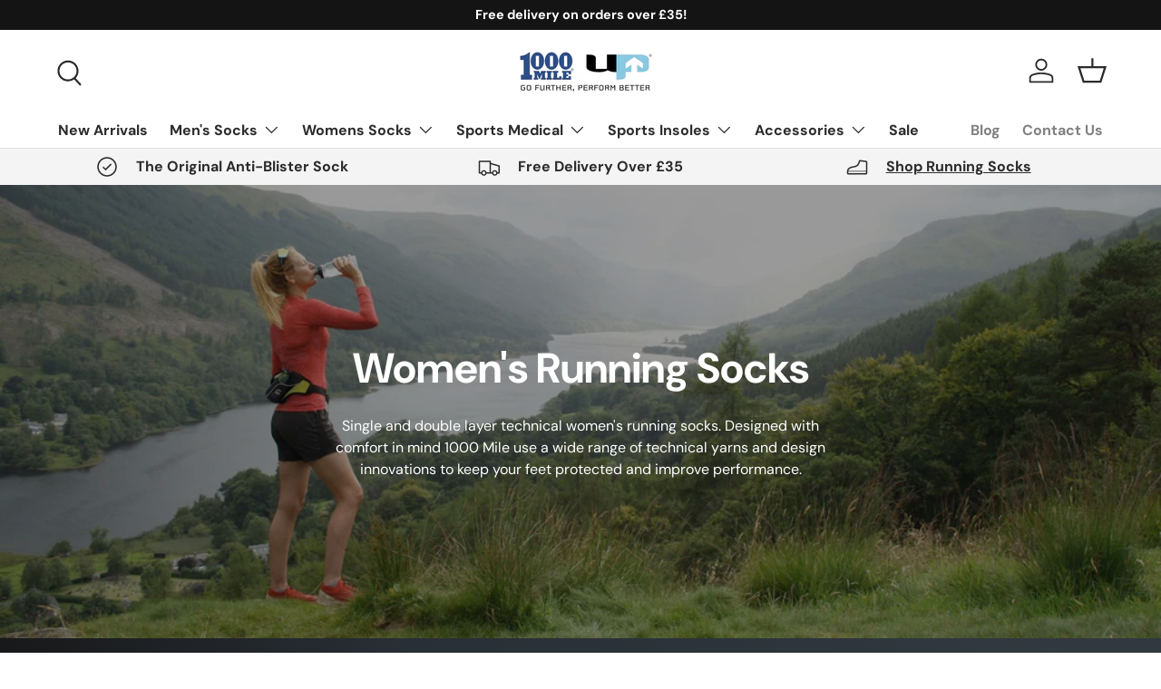

--- FILE ---
content_type: text/html; charset=utf-8
request_url: https://www.1000mile.co.uk/collections/womens-running-socks
body_size: 44946
content:
<!doctype html>
<html class="no-js" lang="en" dir="ltr">
<head>
  <meta name="google-site-verification" content="TjqyB_-0bzHNkI1Bx56QV1HGJ2nmtruEdbrZDoyHiRo" />
  <meta name="viewport" content="width=device-width, initial-scale=1">
  
<meta property="og:site_name" content="1000 Mile">
<meta property="og:url" content="https://www.1000mile.co.uk/collections/womens-running-socks">
<meta property="og:title" content="1000 Mile Womens Running Socks">
<meta property="og:type" content="product.group">
<meta property="og:description" content="1000 Mile Womens Running Socks include the latest technology double and single layer, padded as well as our Recycled running socks for women."><meta property="og:image" content="http://www.1000mile.co.uk/cdn/shop/collections/february-sock-30_e7c1cc70-7365-4c18-a8c5-c61bab792998.jpg?crop=center&height=1200&v=1767781734&width=1200">
  <meta property="og:image:secure_url" content="https://www.1000mile.co.uk/cdn/shop/collections/february-sock-30_e7c1cc70-7365-4c18-a8c5-c61bab792998.jpg?crop=center&height=1200&v=1767781734&width=1200">
  <meta property="og:image:width" content="1500">
  <meta property="og:image:height" content="1500"><meta name="twitter:card" content="summary_large_image">
<meta name="twitter:title" content="1000 Mile Womens Running Socks">
<meta name="twitter:description" content="1000 Mile Womens Running Socks include the latest technology double and single layer, padded as well as our Recycled running socks for women.">
<link rel="preload" href="//www.1000mile.co.uk/cdn/shop/t/20/assets/main.css?v=117877229988737664671752584327" as="style"><style data-shopify>
@font-face {
  font-family: "DM Sans";
  font-weight: 400;
  font-style: normal;
  font-display: swap;
  src: url("//www.1000mile.co.uk/cdn/fonts/dm_sans/dmsans_n4.ec80bd4dd7e1a334c969c265873491ae56018d72.woff2") format("woff2"),
       url("//www.1000mile.co.uk/cdn/fonts/dm_sans/dmsans_n4.87bdd914d8a61247b911147ae68e754d695c58a6.woff") format("woff");
}
@font-face {
  font-family: "DM Sans";
  font-weight: 700;
  font-style: normal;
  font-display: swap;
  src: url("//www.1000mile.co.uk/cdn/fonts/dm_sans/dmsans_n7.97e21d81502002291ea1de8aefb79170c6946ce5.woff2") format("woff2"),
       url("//www.1000mile.co.uk/cdn/fonts/dm_sans/dmsans_n7.af5c214f5116410ca1d53a2090665620e78e2e1b.woff") format("woff");
}
@font-face {
  font-family: "DM Sans";
  font-weight: 400;
  font-style: italic;
  font-display: swap;
  src: url("//www.1000mile.co.uk/cdn/fonts/dm_sans/dmsans_i4.b8fe05e69ee95d5a53155c346957d8cbf5081c1a.woff2") format("woff2"),
       url("//www.1000mile.co.uk/cdn/fonts/dm_sans/dmsans_i4.403fe28ee2ea63e142575c0aa47684d65f8c23a0.woff") format("woff");
}
@font-face {
  font-family: "DM Sans";
  font-weight: 700;
  font-style: italic;
  font-display: swap;
  src: url("//www.1000mile.co.uk/cdn/fonts/dm_sans/dmsans_i7.52b57f7d7342eb7255084623d98ab83fd96e7f9b.woff2") format("woff2"),
       url("//www.1000mile.co.uk/cdn/fonts/dm_sans/dmsans_i7.d5e14ef18a1d4a8ce78a4187580b4eb1759c2eda.woff") format("woff");
}
@font-face {
  font-family: "DM Sans";
  font-weight: 700;
  font-style: normal;
  font-display: swap;
  src: url("//www.1000mile.co.uk/cdn/fonts/dm_sans/dmsans_n7.97e21d81502002291ea1de8aefb79170c6946ce5.woff2") format("woff2"),
       url("//www.1000mile.co.uk/cdn/fonts/dm_sans/dmsans_n7.af5c214f5116410ca1d53a2090665620e78e2e1b.woff") format("woff");
}
@font-face {
  font-family: "DM Sans";
  font-weight: 700;
  font-style: normal;
  font-display: swap;
  src: url("//www.1000mile.co.uk/cdn/fonts/dm_sans/dmsans_n7.97e21d81502002291ea1de8aefb79170c6946ce5.woff2") format("woff2"),
       url("//www.1000mile.co.uk/cdn/fonts/dm_sans/dmsans_n7.af5c214f5116410ca1d53a2090665620e78e2e1b.woff") format("woff");
}
:root {
      --bg-color: 255 255 255 / 1.0;
      --bg-color-og: 255 255 255 / 1.0;
      --heading-color: 42 43 42;
      --text-color: 42 43 42;
      --text-color-og: 42 43 42;
      --scrollbar-color: 42 43 42;
      --link-color: 211 123 2;
      --link-color-og: 211 123 2;
      --star-color: 255 159 28;--swatch-border-color-default: 212 213 212;
        --swatch-border-color-active: 149 149 149;
        --swatch-card-size: 24px;
        --swatch-variant-picker-size: 64px;--color-scheme-1-bg: 244 244 244 / 1.0;
      --color-scheme-1-grad: linear-gradient(180deg, rgba(244, 244, 244, 1), rgba(244, 244, 244, 1) 100%);
      --color-scheme-1-heading: 42 43 42;
      --color-scheme-1-text: 42 43 42;
      --color-scheme-1-btn-bg: 34 59 118;
      --color-scheme-1-btn-text: 255 255 255;
      --color-scheme-1-btn-bg-hover: 72 95 149;--color-scheme-2-bg: 42 43 42 / 1.0;
      --color-scheme-2-grad: linear-gradient(225deg, rgba(51, 59, 67, 0.88) 8%, rgba(41, 47, 54, 1) 56%, rgba(20, 20, 20, 1) 92%);
      --color-scheme-2-heading: 121 189 218;
      --color-scheme-2-text: 255 255 255;
      --color-scheme-2-btn-bg: 121 189 218;
      --color-scheme-2-btn-text: 255 255 255;
      --color-scheme-2-btn-bg-hover: 153 205 227;--color-scheme-3-bg: 45 80 138 / 1.0;
      --color-scheme-3-grad: ;
      --color-scheme-3-heading: 255 255 255;
      --color-scheme-3-text: 255 255 255;
      --color-scheme-3-btn-bg: 42 43 42;
      --color-scheme-3-btn-text: 255 255 255;
      --color-scheme-3-btn-bg-hover: 82 83 82;

      --drawer-bg-color: 255 255 255 / 1.0;
      --drawer-text-color: 42 43 42;

      --panel-bg-color: 244 244 244 / 1.0;
      --panel-heading-color: 42 43 42;
      --panel-text-color: 42 43 42;

      --in-stock-text-color: 44 126 63;
      --low-stock-text-color: 210 134 26;
      --very-low-stock-text-color: 180 12 28;
      --no-stock-text-color: 42 43 42;
      --no-stock-backordered-text-color: 42 43 42;

      --error-bg-color: 252 237 238;
      --error-text-color: 180 12 28;
      --success-bg-color: 232 246 234;
      --success-text-color: 44 126 63;
      --info-bg-color: 228 237 250;
      --info-text-color: 26 102 210;

      --heading-font-family: "DM Sans", sans-serif;
      --heading-font-style: normal;
      --heading-font-weight: 700;
      --heading-scale-start: 4;

      --navigation-font-family: "DM Sans", sans-serif;
      --navigation-font-style: normal;
      --navigation-font-weight: 700;--heading-text-transform: none;
--subheading-text-transform: none;
      --body-font-family: "DM Sans", sans-serif;
      --body-font-style: normal;
      --body-font-weight: 400;
      --body-font-size: 16;

      --section-gap: 48;
      --heading-gap: calc(8 * var(--space-unit));--grid-column-gap: 20px;--btn-bg-color: 34 59 118;
      --btn-bg-hover-color: 72 95 149;
      --btn-text-color: 255 255 255;
      --btn-bg-color-og: 34 59 118;
      --btn-text-color-og: 255 255 255;
      --btn-alt-bg-color: 255 255 255;
      --btn-alt-bg-alpha: 1.0;
      --btn-alt-text-color: 42 43 42;
      --btn-border-width: 2px;
      --btn-padding-y: 12px;

      
      --btn-border-radius: 28px;
      

      --btn-lg-border-radius: 50%;
      --btn-icon-border-radius: 50%;
      --input-with-btn-inner-radius: var(--btn-border-radius);

      --input-bg-color: 255 255 255 / 1.0;
      --input-text-color: 42 43 42;
      --input-border-width: 2px;
      --input-border-radius: 26px;
      --textarea-border-radius: 12px;
      --input-border-radius: 28px;
      --input-lg-border-radius: 34px;
      --input-bg-color-diff-3: #f7f7f7;
      --input-bg-color-diff-6: #f0f0f0;

      --modal-border-radius: 16px;
      --modal-overlay-color: 0 0 0;
      --modal-overlay-opacity: 0.4;
      --drawer-border-radius: 16px;
      --overlay-border-radius: 0px;

      --custom-label-bg-color: 255 88 13 / 1.0;
      --custom-label-text-color: 255 255 255 / 1.0;--sale-label-bg-color: 180 12 28 / 1.0;
      --sale-label-text-color: 255 255 255 / 1.0;--sold-out-label-bg-color: 42 43 42 / 1.0;
      --sold-out-label-text-color: 255 255 255 / 1.0;--new-label-bg-color: 127 184 0 / 1.0;
      --new-label-text-color: 255 255 255 / 1.0;--preorder-label-bg-color: 0 166 237 / 1.0;
      --preorder-label-text-color: 255 255 255 / 1.0;

      --collection-label-color: 0 126 18 / 1.0;

      --page-width: 1260px;
      --gutter-sm: 20px;
      --gutter-md: 32px;
      --gutter-lg: 64px;

      --payment-terms-bg-color: #ffffff;

      --coll-card-bg-color: #F9F9F9;
      --coll-card-border-color: #f2f2f2;

      --card-highlight-bg-color: #ffffff;
      --card-highlight-text-color: 85 85 85;
      --card-highlight-border-color: #79bdda;--card-bg-color: #ffffff;
      --card-text-color: 38 38 43;
      --card-border-color: #f2f2f2;

      --reading-width: 48em;
    }

    @media (max-width: 769px) {
      :root {
        --reading-width: 36em;
      }
    }
  </style><link rel="stylesheet" href="//www.1000mile.co.uk/cdn/shop/t/20/assets/main.css?v=117877229988737664671752584327">
  <script src="//www.1000mile.co.uk/cdn/shop/t/20/assets/main.js?v=182340204423554326591752584327" defer="defer"></script><link rel="preload" href="//www.1000mile.co.uk/cdn/fonts/dm_sans/dmsans_n4.ec80bd4dd7e1a334c969c265873491ae56018d72.woff2" as="font" type="font/woff2" crossorigin fetchpriority="high"><link rel="preload" href="//www.1000mile.co.uk/cdn/fonts/dm_sans/dmsans_n7.97e21d81502002291ea1de8aefb79170c6946ce5.woff2" as="font" type="font/woff2" crossorigin fetchpriority="high"><script>window.performance && window.performance.mark && window.performance.mark('shopify.content_for_header.start');</script><meta name="google-site-verification" content="ATY0rVnlmbAz2o4oBX-n5xTdU7oSE0eaU9QeXe07jSs">
<meta id="shopify-digital-wallet" name="shopify-digital-wallet" content="/45003440285/digital_wallets/dialog">
<meta name="shopify-checkout-api-token" content="3bcef6de854fcc24e1d5fe2e7e411de8">
<link rel="alternate" type="application/atom+xml" title="Feed" href="/collections/womens-running-socks.atom" />
<link rel="alternate" type="application/json+oembed" href="https://www.1000mile.co.uk/collections/womens-running-socks.oembed">
<script async="async" src="/checkouts/internal/preloads.js?locale=en-GB"></script>
<link rel="preconnect" href="https://shop.app" crossorigin="anonymous">
<script async="async" src="https://shop.app/checkouts/internal/preloads.js?locale=en-GB&shop_id=45003440285" crossorigin="anonymous"></script>
<script id="apple-pay-shop-capabilities" type="application/json">{"shopId":45003440285,"countryCode":"GB","currencyCode":"GBP","merchantCapabilities":["supports3DS"],"merchantId":"gid:\/\/shopify\/Shop\/45003440285","merchantName":"1000 Mile","requiredBillingContactFields":["postalAddress","email","phone"],"requiredShippingContactFields":["postalAddress","email","phone"],"shippingType":"shipping","supportedNetworks":["visa","maestro","masterCard","amex","discover","elo"],"total":{"type":"pending","label":"1000 Mile","amount":"1.00"},"shopifyPaymentsEnabled":true,"supportsSubscriptions":true}</script>
<script id="shopify-features" type="application/json">{"accessToken":"3bcef6de854fcc24e1d5fe2e7e411de8","betas":["rich-media-storefront-analytics"],"domain":"www.1000mile.co.uk","predictiveSearch":true,"shopId":45003440285,"locale":"en"}</script>
<script>var Shopify = Shopify || {};
Shopify.shop = "1000-mile.myshopify.com";
Shopify.locale = "en";
Shopify.currency = {"active":"GBP","rate":"1.0"};
Shopify.country = "GB";
Shopify.theme = {"name":"Enterprise","id":184091574646,"schema_name":"Enterprise","schema_version":"2.0.0","theme_store_id":1657,"role":"main"};
Shopify.theme.handle = "null";
Shopify.theme.style = {"id":null,"handle":null};
Shopify.cdnHost = "www.1000mile.co.uk/cdn";
Shopify.routes = Shopify.routes || {};
Shopify.routes.root = "/";</script>
<script type="module">!function(o){(o.Shopify=o.Shopify||{}).modules=!0}(window);</script>
<script>!function(o){function n(){var o=[];function n(){o.push(Array.prototype.slice.apply(arguments))}return n.q=o,n}var t=o.Shopify=o.Shopify||{};t.loadFeatures=n(),t.autoloadFeatures=n()}(window);</script>
<script>
  window.ShopifyPay = window.ShopifyPay || {};
  window.ShopifyPay.apiHost = "shop.app\/pay";
  window.ShopifyPay.redirectState = null;
</script>
<script id="shop-js-analytics" type="application/json">{"pageType":"collection"}</script>
<script defer="defer" async type="module" src="//www.1000mile.co.uk/cdn/shopifycloud/shop-js/modules/v2/client.init-shop-cart-sync_IZsNAliE.en.esm.js"></script>
<script defer="defer" async type="module" src="//www.1000mile.co.uk/cdn/shopifycloud/shop-js/modules/v2/chunk.common_0OUaOowp.esm.js"></script>
<script type="module">
  await import("//www.1000mile.co.uk/cdn/shopifycloud/shop-js/modules/v2/client.init-shop-cart-sync_IZsNAliE.en.esm.js");
await import("//www.1000mile.co.uk/cdn/shopifycloud/shop-js/modules/v2/chunk.common_0OUaOowp.esm.js");

  window.Shopify.SignInWithShop?.initShopCartSync?.({"fedCMEnabled":true,"windoidEnabled":true});

</script>
<script>
  window.Shopify = window.Shopify || {};
  if (!window.Shopify.featureAssets) window.Shopify.featureAssets = {};
  window.Shopify.featureAssets['shop-js'] = {"shop-cart-sync":["modules/v2/client.shop-cart-sync_DLOhI_0X.en.esm.js","modules/v2/chunk.common_0OUaOowp.esm.js"],"init-fed-cm":["modules/v2/client.init-fed-cm_C6YtU0w6.en.esm.js","modules/v2/chunk.common_0OUaOowp.esm.js"],"shop-button":["modules/v2/client.shop-button_BCMx7GTG.en.esm.js","modules/v2/chunk.common_0OUaOowp.esm.js"],"shop-cash-offers":["modules/v2/client.shop-cash-offers_BT26qb5j.en.esm.js","modules/v2/chunk.common_0OUaOowp.esm.js","modules/v2/chunk.modal_CGo_dVj3.esm.js"],"init-windoid":["modules/v2/client.init-windoid_B9PkRMql.en.esm.js","modules/v2/chunk.common_0OUaOowp.esm.js"],"init-shop-email-lookup-coordinator":["modules/v2/client.init-shop-email-lookup-coordinator_DZkqjsbU.en.esm.js","modules/v2/chunk.common_0OUaOowp.esm.js"],"shop-toast-manager":["modules/v2/client.shop-toast-manager_Di2EnuM7.en.esm.js","modules/v2/chunk.common_0OUaOowp.esm.js"],"shop-login-button":["modules/v2/client.shop-login-button_BtqW_SIO.en.esm.js","modules/v2/chunk.common_0OUaOowp.esm.js","modules/v2/chunk.modal_CGo_dVj3.esm.js"],"avatar":["modules/v2/client.avatar_BTnouDA3.en.esm.js"],"pay-button":["modules/v2/client.pay-button_CWa-C9R1.en.esm.js","modules/v2/chunk.common_0OUaOowp.esm.js"],"init-shop-cart-sync":["modules/v2/client.init-shop-cart-sync_IZsNAliE.en.esm.js","modules/v2/chunk.common_0OUaOowp.esm.js"],"init-customer-accounts":["modules/v2/client.init-customer-accounts_DenGwJTU.en.esm.js","modules/v2/client.shop-login-button_BtqW_SIO.en.esm.js","modules/v2/chunk.common_0OUaOowp.esm.js","modules/v2/chunk.modal_CGo_dVj3.esm.js"],"init-shop-for-new-customer-accounts":["modules/v2/client.init-shop-for-new-customer-accounts_JdHXxpS9.en.esm.js","modules/v2/client.shop-login-button_BtqW_SIO.en.esm.js","modules/v2/chunk.common_0OUaOowp.esm.js","modules/v2/chunk.modal_CGo_dVj3.esm.js"],"init-customer-accounts-sign-up":["modules/v2/client.init-customer-accounts-sign-up_D6__K_p8.en.esm.js","modules/v2/client.shop-login-button_BtqW_SIO.en.esm.js","modules/v2/chunk.common_0OUaOowp.esm.js","modules/v2/chunk.modal_CGo_dVj3.esm.js"],"checkout-modal":["modules/v2/client.checkout-modal_C_ZQDY6s.en.esm.js","modules/v2/chunk.common_0OUaOowp.esm.js","modules/v2/chunk.modal_CGo_dVj3.esm.js"],"shop-follow-button":["modules/v2/client.shop-follow-button_XetIsj8l.en.esm.js","modules/v2/chunk.common_0OUaOowp.esm.js","modules/v2/chunk.modal_CGo_dVj3.esm.js"],"lead-capture":["modules/v2/client.lead-capture_DvA72MRN.en.esm.js","modules/v2/chunk.common_0OUaOowp.esm.js","modules/v2/chunk.modal_CGo_dVj3.esm.js"],"shop-login":["modules/v2/client.shop-login_ClXNxyh6.en.esm.js","modules/v2/chunk.common_0OUaOowp.esm.js","modules/v2/chunk.modal_CGo_dVj3.esm.js"],"payment-terms":["modules/v2/client.payment-terms_CNlwjfZz.en.esm.js","modules/v2/chunk.common_0OUaOowp.esm.js","modules/v2/chunk.modal_CGo_dVj3.esm.js"]};
</script>
<script>(function() {
  var isLoaded = false;
  function asyncLoad() {
    if (isLoaded) return;
    isLoaded = true;
    var urls = ["https:\/\/cdn-bundler.nice-team.net\/app\/js\/bundler.js?shop=1000-mile.myshopify.com","https:\/\/cdn.shopify.com\/s\/files\/1\/0450\/0344\/0285\/t\/20\/assets\/yoast-active-script.js?v=1754740196\u0026shop=1000-mile.myshopify.com","https:\/\/cdn.shopify.com\/s\/files\/1\/0450\/0344\/0285\/t\/20\/assets\/yoast-active-script.js?v=1754740196\u0026shop=1000-mile.myshopify.com"];
    for (var i = 0; i < urls.length; i++) {
      var s = document.createElement('script');
      s.type = 'text/javascript';
      s.async = true;
      s.src = urls[i];
      var x = document.getElementsByTagName('script')[0];
      x.parentNode.insertBefore(s, x);
    }
  };
  if(window.attachEvent) {
    window.attachEvent('onload', asyncLoad);
  } else {
    window.addEventListener('load', asyncLoad, false);
  }
})();</script>
<script id="__st">var __st={"a":45003440285,"offset":0,"reqid":"75e5e9a2-7db4-4a12-9fe3-234a7dbbe621-1768355963","pageurl":"www.1000mile.co.uk\/collections\/womens-running-socks","u":"d169149f05db","p":"collection","rtyp":"collection","rid":405089485058};</script>
<script>window.ShopifyPaypalV4VisibilityTracking = true;</script>
<script id="captcha-bootstrap">!function(){'use strict';const t='contact',e='account',n='new_comment',o=[[t,t],['blogs',n],['comments',n],[t,'customer']],c=[[e,'customer_login'],[e,'guest_login'],[e,'recover_customer_password'],[e,'create_customer']],r=t=>t.map((([t,e])=>`form[action*='/${t}']:not([data-nocaptcha='true']) input[name='form_type'][value='${e}']`)).join(','),a=t=>()=>t?[...document.querySelectorAll(t)].map((t=>t.form)):[];function s(){const t=[...o],e=r(t);return a(e)}const i='password',u='form_key',d=['recaptcha-v3-token','g-recaptcha-response','h-captcha-response',i],f=()=>{try{return window.sessionStorage}catch{return}},m='__shopify_v',_=t=>t.elements[u];function p(t,e,n=!1){try{const o=window.sessionStorage,c=JSON.parse(o.getItem(e)),{data:r}=function(t){const{data:e,action:n}=t;return t[m]||n?{data:e,action:n}:{data:t,action:n}}(c);for(const[e,n]of Object.entries(r))t.elements[e]&&(t.elements[e].value=n);n&&o.removeItem(e)}catch(o){console.error('form repopulation failed',{error:o})}}const l='form_type',E='cptcha';function T(t){t.dataset[E]=!0}const w=window,h=w.document,L='Shopify',v='ce_forms',y='captcha';let A=!1;((t,e)=>{const n=(g='f06e6c50-85a8-45c8-87d0-21a2b65856fe',I='https://cdn.shopify.com/shopifycloud/storefront-forms-hcaptcha/ce_storefront_forms_captcha_hcaptcha.v1.5.2.iife.js',D={infoText:'Protected by hCaptcha',privacyText:'Privacy',termsText:'Terms'},(t,e,n)=>{const o=w[L][v],c=o.bindForm;if(c)return c(t,g,e,D).then(n);var r;o.q.push([[t,g,e,D],n]),r=I,A||(h.body.append(Object.assign(h.createElement('script'),{id:'captcha-provider',async:!0,src:r})),A=!0)});var g,I,D;w[L]=w[L]||{},w[L][v]=w[L][v]||{},w[L][v].q=[],w[L][y]=w[L][y]||{},w[L][y].protect=function(t,e){n(t,void 0,e),T(t)},Object.freeze(w[L][y]),function(t,e,n,w,h,L){const[v,y,A,g]=function(t,e,n){const i=e?o:[],u=t?c:[],d=[...i,...u],f=r(d),m=r(i),_=r(d.filter((([t,e])=>n.includes(e))));return[a(f),a(m),a(_),s()]}(w,h,L),I=t=>{const e=t.target;return e instanceof HTMLFormElement?e:e&&e.form},D=t=>v().includes(t);t.addEventListener('submit',(t=>{const e=I(t);if(!e)return;const n=D(e)&&!e.dataset.hcaptchaBound&&!e.dataset.recaptchaBound,o=_(e),c=g().includes(e)&&(!o||!o.value);(n||c)&&t.preventDefault(),c&&!n&&(function(t){try{if(!f())return;!function(t){const e=f();if(!e)return;const n=_(t);if(!n)return;const o=n.value;o&&e.removeItem(o)}(t);const e=Array.from(Array(32),(()=>Math.random().toString(36)[2])).join('');!function(t,e){_(t)||t.append(Object.assign(document.createElement('input'),{type:'hidden',name:u})),t.elements[u].value=e}(t,e),function(t,e){const n=f();if(!n)return;const o=[...t.querySelectorAll(`input[type='${i}']`)].map((({name:t})=>t)),c=[...d,...o],r={};for(const[a,s]of new FormData(t).entries())c.includes(a)||(r[a]=s);n.setItem(e,JSON.stringify({[m]:1,action:t.action,data:r}))}(t,e)}catch(e){console.error('failed to persist form',e)}}(e),e.submit())}));const S=(t,e)=>{t&&!t.dataset[E]&&(n(t,e.some((e=>e===t))),T(t))};for(const o of['focusin','change'])t.addEventListener(o,(t=>{const e=I(t);D(e)&&S(e,y())}));const B=e.get('form_key'),M=e.get(l),P=B&&M;t.addEventListener('DOMContentLoaded',(()=>{const t=y();if(P)for(const e of t)e.elements[l].value===M&&p(e,B);[...new Set([...A(),...v().filter((t=>'true'===t.dataset.shopifyCaptcha))])].forEach((e=>S(e,t)))}))}(h,new URLSearchParams(w.location.search),n,t,e,['guest_login'])})(!0,!0)}();</script>
<script integrity="sha256-4kQ18oKyAcykRKYeNunJcIwy7WH5gtpwJnB7kiuLZ1E=" data-source-attribution="shopify.loadfeatures" defer="defer" src="//www.1000mile.co.uk/cdn/shopifycloud/storefront/assets/storefront/load_feature-a0a9edcb.js" crossorigin="anonymous"></script>
<script crossorigin="anonymous" defer="defer" src="//www.1000mile.co.uk/cdn/shopifycloud/storefront/assets/shopify_pay/storefront-65b4c6d7.js?v=20250812"></script>
<script data-source-attribution="shopify.dynamic_checkout.dynamic.init">var Shopify=Shopify||{};Shopify.PaymentButton=Shopify.PaymentButton||{isStorefrontPortableWallets:!0,init:function(){window.Shopify.PaymentButton.init=function(){};var t=document.createElement("script");t.src="https://www.1000mile.co.uk/cdn/shopifycloud/portable-wallets/latest/portable-wallets.en.js",t.type="module",document.head.appendChild(t)}};
</script>
<script data-source-attribution="shopify.dynamic_checkout.buyer_consent">
  function portableWalletsHideBuyerConsent(e){var t=document.getElementById("shopify-buyer-consent"),n=document.getElementById("shopify-subscription-policy-button");t&&n&&(t.classList.add("hidden"),t.setAttribute("aria-hidden","true"),n.removeEventListener("click",e))}function portableWalletsShowBuyerConsent(e){var t=document.getElementById("shopify-buyer-consent"),n=document.getElementById("shopify-subscription-policy-button");t&&n&&(t.classList.remove("hidden"),t.removeAttribute("aria-hidden"),n.addEventListener("click",e))}window.Shopify?.PaymentButton&&(window.Shopify.PaymentButton.hideBuyerConsent=portableWalletsHideBuyerConsent,window.Shopify.PaymentButton.showBuyerConsent=portableWalletsShowBuyerConsent);
</script>
<script data-source-attribution="shopify.dynamic_checkout.cart.bootstrap">document.addEventListener("DOMContentLoaded",(function(){function t(){return document.querySelector("shopify-accelerated-checkout-cart, shopify-accelerated-checkout")}if(t())Shopify.PaymentButton.init();else{new MutationObserver((function(e,n){t()&&(Shopify.PaymentButton.init(),n.disconnect())})).observe(document.body,{childList:!0,subtree:!0})}}));
</script>
<link id="shopify-accelerated-checkout-styles" rel="stylesheet" media="screen" href="https://www.1000mile.co.uk/cdn/shopifycloud/portable-wallets/latest/accelerated-checkout-backwards-compat.css" crossorigin="anonymous">
<style id="shopify-accelerated-checkout-cart">
        #shopify-buyer-consent {
  margin-top: 1em;
  display: inline-block;
  width: 100%;
}

#shopify-buyer-consent.hidden {
  display: none;
}

#shopify-subscription-policy-button {
  background: none;
  border: none;
  padding: 0;
  text-decoration: underline;
  font-size: inherit;
  cursor: pointer;
}

#shopify-subscription-policy-button::before {
  box-shadow: none;
}

      </style>
<script id="sections-script" data-sections="header,footer" defer="defer" src="//www.1000mile.co.uk/cdn/shop/t/20/compiled_assets/scripts.js?2640"></script>
<script>window.performance && window.performance.mark && window.performance.mark('shopify.content_for_header.end');</script>


  <script>document.documentElement.className = document.documentElement.className.replace('no-js', 'js');</script><!-- CC Custom Head Start --><!-- CC Custom Head End --><!-- BEGIN app block: shopify://apps/klaviyo-email-marketing-sms/blocks/klaviyo-onsite-embed/2632fe16-c075-4321-a88b-50b567f42507 -->












  <script async src="https://static.klaviyo.com/onsite/js/R6rVFm/klaviyo.js?company_id=R6rVFm"></script>
  <script>!function(){if(!window.klaviyo){window._klOnsite=window._klOnsite||[];try{window.klaviyo=new Proxy({},{get:function(n,i){return"push"===i?function(){var n;(n=window._klOnsite).push.apply(n,arguments)}:function(){for(var n=arguments.length,o=new Array(n),w=0;w<n;w++)o[w]=arguments[w];var t="function"==typeof o[o.length-1]?o.pop():void 0,e=new Promise((function(n){window._klOnsite.push([i].concat(o,[function(i){t&&t(i),n(i)}]))}));return e}}})}catch(n){window.klaviyo=window.klaviyo||[],window.klaviyo.push=function(){var n;(n=window._klOnsite).push.apply(n,arguments)}}}}();</script>

  




  <script>
    window.klaviyoReviewsProductDesignMode = false
  </script>







<!-- END app block --><!-- BEGIN app block: shopify://apps/yoast-seo/blocks/metatags/7c777011-bc88-4743-a24e-64336e1e5b46 -->
<!-- This site is optimized with Yoast SEO for Shopify -->
<title>1000 Mile Womens Running Socks</title>
<meta name="description" content="1000 Mile Womens Running Socks include the latest technology double and single layer, padded as well as our Recycled running socks for women." />
<link rel="canonical" href="https://www.1000mile.co.uk/collections/womens-running-socks" />
<meta name="robots" content="index, follow, max-image-preview:large, max-snippet:-1, max-video-preview:-1" />
<meta property="og:site_name" content="1000 Mile" />
<meta property="og:url" content="https://www.1000mile.co.uk/collections/womens-running-socks" />
<meta property="og:locale" content="en_US" />
<meta property="og:type" content="website" />
<meta property="og:title" content="1000 Mile Womens Running Socks" />
<meta property="og:description" content="1000 Mile Womens Running Socks include the latest technology double and single layer, padded as well as our Recycled running socks for women." />
<meta property="og:image" content="https://www.1000mile.co.uk/cdn/shop/files/fushion-socklet_6995f09b-562a-4770-9f91-111e214c65b2.jpg?v=1755699278" />
<meta property="og:image:height" content="600" />
<meta property="og:image:width" content="600" />
<meta name="twitter:card" content="summary_large_image" />
<script type="application/ld+json" id="yoast-schema-graph">
{
  "@context": "https://schema.org",
  "@graph": [
    {
      "@type": "Organization",
      "@id": "https://www.1000mile.co.uk/#/schema/organization/1",
      "url": "https://www.1000mile.co.uk",
      "name": "1000 Mile Sportswear",
      "logo": {
        "@id": "https://www.1000mile.co.uk/#/schema/ImageObject/30883195781378"
      },
      "image": [
        {
          "@id": "https://www.1000mile.co.uk/#/schema/ImageObject/30883195781378"
        }
      ],
      "hasMerchantReturnPolicy": {
        "@type": "MerchantReturnPolicy",
        "merchantReturnLink": "https://www.1000mile.co.uk/policies/refund-policy"
      },
      "sameAs": ["https:\/\/www.facebook.com\/1000MileSportswear"]
    },
    {
      "@type": "ImageObject",
      "@id": "https://www.1000mile.co.uk/#/schema/ImageObject/30883195781378",
      "width": 500,
      "height": 182,
      "url": "https:\/\/www.1000mile.co.uk\/cdn\/shop\/files\/1000mile-logo_c9bb47eb-1520-4124-82fa-f92861e145b5.jpg?v=1667212183",
      "contentUrl": "https:\/\/www.1000mile.co.uk\/cdn\/shop\/files\/1000mile-logo_c9bb47eb-1520-4124-82fa-f92861e145b5.jpg?v=1667212183"
    },
    {
      "@type": "WebSite",
      "@id": "https://www.1000mile.co.uk/#/schema/website/1",
      "url": "https://www.1000mile.co.uk",
      "name": "1000 Mile Running Socks \u0026 Sportswear",
      "alternateName": "1000 Mile Socks",
      "potentialAction": {
        "@type": "SearchAction",
        "target": "https://www.1000mile.co.uk/search?q={search_term_string}",
        "query-input": "required name=search_term_string"
      },
      "publisher": {
        "@id": "https://www.1000mile.co.uk/#/schema/organization/1"
      },
      "inLanguage": "en"
    },
    {
      "@type": "CollectionPage",
      "@id": "https:\/\/www.1000mile.co.uk\/collections\/womens-running-socks",
      "name": "1000 Mile Womens Running Socks",
      "description": "1000 Mile Womens Running Socks include the latest technology double and single layer, padded as well as our Recycled running socks for women.",
      "datePublished": "2022-10-18T13:39:44+01:00",
      "breadcrumb": {
        "@id": "https:\/\/www.1000mile.co.uk\/collections\/womens-running-socks\/#\/schema\/breadcrumb"
      },
      "primaryImageOfPage": {
        "@id": "https://www.1000mile.co.uk/#/schema/ImageObject/66351962620278"
      },
      "image": [{
        "@id": "https://www.1000mile.co.uk/#/schema/ImageObject/66351962620278"
      }],
      "isPartOf": {
        "@id": "https://www.1000mile.co.uk/#/schema/website/1"
      },
      "url": "https:\/\/www.1000mile.co.uk\/collections\/womens-running-socks"
    },
    {
      "@type": "ImageObject",
      "@id": "https://www.1000mile.co.uk/#/schema/ImageObject/66351962620278",
      "width": 600,
      "height": 600,
      "url": "https:\/\/www.1000mile.co.uk\/cdn\/shop\/files\/fushion-socklet_6995f09b-562a-4770-9f91-111e214c65b2.jpg?v=1755699278",
      "contentUrl": "https:\/\/www.1000mile.co.uk\/cdn\/shop\/files\/fushion-socklet_6995f09b-562a-4770-9f91-111e214c65b2.jpg?v=1755699278"
    },
    {
      "@type": "BreadcrumbList",
      "@id": "https:\/\/www.1000mile.co.uk\/collections\/womens-running-socks\/#\/schema\/breadcrumb",
      "itemListElement": [
        {
          "@type": "ListItem",
          "name": "1000 Mile",
          "item": "https:\/\/www.1000mile.co.uk",
          "position": 1
        },
        {
          "@type": "ListItem",
          "name": "Collections",
          "item": "https:\/\/www.1000mile.co.uk\/collections",
          "position": 2
        },
        {
          "@type": "ListItem",
          "name": "Women's Running Socks",
          "position": 3
        }
      ]
    }

  ]}
</script>
<!--/ Yoast SEO -->
<!-- END app block --><link href="https://monorail-edge.shopifysvc.com" rel="dns-prefetch">
<script>(function(){if ("sendBeacon" in navigator && "performance" in window) {try {var session_token_from_headers = performance.getEntriesByType('navigation')[0].serverTiming.find(x => x.name == '_s').description;} catch {var session_token_from_headers = undefined;}var session_cookie_matches = document.cookie.match(/_shopify_s=([^;]*)/);var session_token_from_cookie = session_cookie_matches && session_cookie_matches.length === 2 ? session_cookie_matches[1] : "";var session_token = session_token_from_headers || session_token_from_cookie || "";function handle_abandonment_event(e) {var entries = performance.getEntries().filter(function(entry) {return /monorail-edge.shopifysvc.com/.test(entry.name);});if (!window.abandonment_tracked && entries.length === 0) {window.abandonment_tracked = true;var currentMs = Date.now();var navigation_start = performance.timing.navigationStart;var payload = {shop_id: 45003440285,url: window.location.href,navigation_start,duration: currentMs - navigation_start,session_token,page_type: "collection"};window.navigator.sendBeacon("https://monorail-edge.shopifysvc.com/v1/produce", JSON.stringify({schema_id: "online_store_buyer_site_abandonment/1.1",payload: payload,metadata: {event_created_at_ms: currentMs,event_sent_at_ms: currentMs}}));}}window.addEventListener('pagehide', handle_abandonment_event);}}());</script>
<script id="web-pixels-manager-setup">(function e(e,d,r,n,o){if(void 0===o&&(o={}),!Boolean(null===(a=null===(i=window.Shopify)||void 0===i?void 0:i.analytics)||void 0===a?void 0:a.replayQueue)){var i,a;window.Shopify=window.Shopify||{};var t=window.Shopify;t.analytics=t.analytics||{};var s=t.analytics;s.replayQueue=[],s.publish=function(e,d,r){return s.replayQueue.push([e,d,r]),!0};try{self.performance.mark("wpm:start")}catch(e){}var l=function(){var e={modern:/Edge?\/(1{2}[4-9]|1[2-9]\d|[2-9]\d{2}|\d{4,})\.\d+(\.\d+|)|Firefox\/(1{2}[4-9]|1[2-9]\d|[2-9]\d{2}|\d{4,})\.\d+(\.\d+|)|Chrom(ium|e)\/(9{2}|\d{3,})\.\d+(\.\d+|)|(Maci|X1{2}).+ Version\/(15\.\d+|(1[6-9]|[2-9]\d|\d{3,})\.\d+)([,.]\d+|)( \(\w+\)|)( Mobile\/\w+|) Safari\/|Chrome.+OPR\/(9{2}|\d{3,})\.\d+\.\d+|(CPU[ +]OS|iPhone[ +]OS|CPU[ +]iPhone|CPU IPhone OS|CPU iPad OS)[ +]+(15[._]\d+|(1[6-9]|[2-9]\d|\d{3,})[._]\d+)([._]\d+|)|Android:?[ /-](13[3-9]|1[4-9]\d|[2-9]\d{2}|\d{4,})(\.\d+|)(\.\d+|)|Android.+Firefox\/(13[5-9]|1[4-9]\d|[2-9]\d{2}|\d{4,})\.\d+(\.\d+|)|Android.+Chrom(ium|e)\/(13[3-9]|1[4-9]\d|[2-9]\d{2}|\d{4,})\.\d+(\.\d+|)|SamsungBrowser\/([2-9]\d|\d{3,})\.\d+/,legacy:/Edge?\/(1[6-9]|[2-9]\d|\d{3,})\.\d+(\.\d+|)|Firefox\/(5[4-9]|[6-9]\d|\d{3,})\.\d+(\.\d+|)|Chrom(ium|e)\/(5[1-9]|[6-9]\d|\d{3,})\.\d+(\.\d+|)([\d.]+$|.*Safari\/(?![\d.]+ Edge\/[\d.]+$))|(Maci|X1{2}).+ Version\/(10\.\d+|(1[1-9]|[2-9]\d|\d{3,})\.\d+)([,.]\d+|)( \(\w+\)|)( Mobile\/\w+|) Safari\/|Chrome.+OPR\/(3[89]|[4-9]\d|\d{3,})\.\d+\.\d+|(CPU[ +]OS|iPhone[ +]OS|CPU[ +]iPhone|CPU IPhone OS|CPU iPad OS)[ +]+(10[._]\d+|(1[1-9]|[2-9]\d|\d{3,})[._]\d+)([._]\d+|)|Android:?[ /-](13[3-9]|1[4-9]\d|[2-9]\d{2}|\d{4,})(\.\d+|)(\.\d+|)|Mobile Safari.+OPR\/([89]\d|\d{3,})\.\d+\.\d+|Android.+Firefox\/(13[5-9]|1[4-9]\d|[2-9]\d{2}|\d{4,})\.\d+(\.\d+|)|Android.+Chrom(ium|e)\/(13[3-9]|1[4-9]\d|[2-9]\d{2}|\d{4,})\.\d+(\.\d+|)|Android.+(UC? ?Browser|UCWEB|U3)[ /]?(15\.([5-9]|\d{2,})|(1[6-9]|[2-9]\d|\d{3,})\.\d+)\.\d+|SamsungBrowser\/(5\.\d+|([6-9]|\d{2,})\.\d+)|Android.+MQ{2}Browser\/(14(\.(9|\d{2,})|)|(1[5-9]|[2-9]\d|\d{3,})(\.\d+|))(\.\d+|)|K[Aa][Ii]OS\/(3\.\d+|([4-9]|\d{2,})\.\d+)(\.\d+|)/},d=e.modern,r=e.legacy,n=navigator.userAgent;return n.match(d)?"modern":n.match(r)?"legacy":"unknown"}(),u="modern"===l?"modern":"legacy",c=(null!=n?n:{modern:"",legacy:""})[u],f=function(e){return[e.baseUrl,"/wpm","/b",e.hashVersion,"modern"===e.buildTarget?"m":"l",".js"].join("")}({baseUrl:d,hashVersion:r,buildTarget:u}),m=function(e){var d=e.version,r=e.bundleTarget,n=e.surface,o=e.pageUrl,i=e.monorailEndpoint;return{emit:function(e){var a=e.status,t=e.errorMsg,s=(new Date).getTime(),l=JSON.stringify({metadata:{event_sent_at_ms:s},events:[{schema_id:"web_pixels_manager_load/3.1",payload:{version:d,bundle_target:r,page_url:o,status:a,surface:n,error_msg:t},metadata:{event_created_at_ms:s}}]});if(!i)return console&&console.warn&&console.warn("[Web Pixels Manager] No Monorail endpoint provided, skipping logging."),!1;try{return self.navigator.sendBeacon.bind(self.navigator)(i,l)}catch(e){}var u=new XMLHttpRequest;try{return u.open("POST",i,!0),u.setRequestHeader("Content-Type","text/plain"),u.send(l),!0}catch(e){return console&&console.warn&&console.warn("[Web Pixels Manager] Got an unhandled error while logging to Monorail."),!1}}}}({version:r,bundleTarget:l,surface:e.surface,pageUrl:self.location.href,monorailEndpoint:e.monorailEndpoint});try{o.browserTarget=l,function(e){var d=e.src,r=e.async,n=void 0===r||r,o=e.onload,i=e.onerror,a=e.sri,t=e.scriptDataAttributes,s=void 0===t?{}:t,l=document.createElement("script"),u=document.querySelector("head"),c=document.querySelector("body");if(l.async=n,l.src=d,a&&(l.integrity=a,l.crossOrigin="anonymous"),s)for(var f in s)if(Object.prototype.hasOwnProperty.call(s,f))try{l.dataset[f]=s[f]}catch(e){}if(o&&l.addEventListener("load",o),i&&l.addEventListener("error",i),u)u.appendChild(l);else{if(!c)throw new Error("Did not find a head or body element to append the script");c.appendChild(l)}}({src:f,async:!0,onload:function(){if(!function(){var e,d;return Boolean(null===(d=null===(e=window.Shopify)||void 0===e?void 0:e.analytics)||void 0===d?void 0:d.initialized)}()){var d=window.webPixelsManager.init(e)||void 0;if(d){var r=window.Shopify.analytics;r.replayQueue.forEach((function(e){var r=e[0],n=e[1],o=e[2];d.publishCustomEvent(r,n,o)})),r.replayQueue=[],r.publish=d.publishCustomEvent,r.visitor=d.visitor,r.initialized=!0}}},onerror:function(){return m.emit({status:"failed",errorMsg:"".concat(f," has failed to load")})},sri:function(e){var d=/^sha384-[A-Za-z0-9+/=]+$/;return"string"==typeof e&&d.test(e)}(c)?c:"",scriptDataAttributes:o}),m.emit({status:"loading"})}catch(e){m.emit({status:"failed",errorMsg:(null==e?void 0:e.message)||"Unknown error"})}}})({shopId: 45003440285,storefrontBaseUrl: "https://www.1000mile.co.uk",extensionsBaseUrl: "https://extensions.shopifycdn.com/cdn/shopifycloud/web-pixels-manager",monorailEndpoint: "https://monorail-edge.shopifysvc.com/unstable/produce_batch",surface: "storefront-renderer",enabledBetaFlags: ["2dca8a86","a0d5f9d2"],webPixelsConfigList: [{"id":"2533425526","configuration":"{\"accountID\":\"R6rVFm\",\"webPixelConfig\":\"eyJlbmFibGVBZGRlZFRvQ2FydEV2ZW50cyI6IHRydWV9\"}","eventPayloadVersion":"v1","runtimeContext":"STRICT","scriptVersion":"524f6c1ee37bacdca7657a665bdca589","type":"APP","apiClientId":123074,"privacyPurposes":["ANALYTICS","MARKETING"],"dataSharingAdjustments":{"protectedCustomerApprovalScopes":["read_customer_address","read_customer_email","read_customer_name","read_customer_personal_data","read_customer_phone"]}},{"id":"980418934","configuration":"{\"config\":\"{\\\"google_tag_ids\\\":[\\\"G-TNHFXGZH1W\\\",\\\"GT-KVHJB9BD\\\"],\\\"target_country\\\":\\\"ZZ\\\",\\\"gtag_events\\\":[{\\\"type\\\":\\\"search\\\",\\\"action_label\\\":\\\"G-TNHFXGZH1W\\\"},{\\\"type\\\":\\\"begin_checkout\\\",\\\"action_label\\\":\\\"G-TNHFXGZH1W\\\"},{\\\"type\\\":\\\"view_item\\\",\\\"action_label\\\":[\\\"G-TNHFXGZH1W\\\",\\\"MC-9G39L2N7PB\\\"]},{\\\"type\\\":\\\"purchase\\\",\\\"action_label\\\":[\\\"G-TNHFXGZH1W\\\",\\\"MC-9G39L2N7PB\\\"]},{\\\"type\\\":\\\"page_view\\\",\\\"action_label\\\":[\\\"G-TNHFXGZH1W\\\",\\\"MC-9G39L2N7PB\\\"]},{\\\"type\\\":\\\"add_payment_info\\\",\\\"action_label\\\":\\\"G-TNHFXGZH1W\\\"},{\\\"type\\\":\\\"add_to_cart\\\",\\\"action_label\\\":\\\"G-TNHFXGZH1W\\\"}],\\\"enable_monitoring_mode\\\":false}\"}","eventPayloadVersion":"v1","runtimeContext":"OPEN","scriptVersion":"b2a88bafab3e21179ed38636efcd8a93","type":"APP","apiClientId":1780363,"privacyPurposes":[],"dataSharingAdjustments":{"protectedCustomerApprovalScopes":["read_customer_address","read_customer_email","read_customer_name","read_customer_personal_data","read_customer_phone"]}},{"id":"shopify-app-pixel","configuration":"{}","eventPayloadVersion":"v1","runtimeContext":"STRICT","scriptVersion":"0450","apiClientId":"shopify-pixel","type":"APP","privacyPurposes":["ANALYTICS","MARKETING"]},{"id":"shopify-custom-pixel","eventPayloadVersion":"v1","runtimeContext":"LAX","scriptVersion":"0450","apiClientId":"shopify-pixel","type":"CUSTOM","privacyPurposes":["ANALYTICS","MARKETING"]}],isMerchantRequest: false,initData: {"shop":{"name":"1000 Mile","paymentSettings":{"currencyCode":"GBP"},"myshopifyDomain":"1000-mile.myshopify.com","countryCode":"GB","storefrontUrl":"https:\/\/www.1000mile.co.uk"},"customer":null,"cart":null,"checkout":null,"productVariants":[],"purchasingCompany":null},},"https://www.1000mile.co.uk/cdn","7cecd0b6w90c54c6cpe92089d5m57a67346",{"modern":"","legacy":""},{"shopId":"45003440285","storefrontBaseUrl":"https:\/\/www.1000mile.co.uk","extensionBaseUrl":"https:\/\/extensions.shopifycdn.com\/cdn\/shopifycloud\/web-pixels-manager","surface":"storefront-renderer","enabledBetaFlags":"[\"2dca8a86\", \"a0d5f9d2\"]","isMerchantRequest":"false","hashVersion":"7cecd0b6w90c54c6cpe92089d5m57a67346","publish":"custom","events":"[[\"page_viewed\",{}],[\"collection_viewed\",{\"collection\":{\"id\":\"405089485058\",\"title\":\"Women's Running Socks\",\"productVariants\":[{\"price\":{\"amount\":14.0,\"currencyCode\":\"GBP\"},\"product\":{\"title\":\"Women's Fusion Double Layer Anklet Sock - 2026\",\"vendor\":\"1000 Mile\",\"id\":\"5515380719773\",\"untranslatedTitle\":\"Women's Fusion Double Layer Anklet Sock - 2026\",\"url\":\"\/products\/womens-fusion-double-layer-anklet-sock\",\"type\":\"Fusion Dl\"},\"id\":\"35717823168669\",\"image\":{\"src\":\"\/\/www.1000mile.co.uk\/cdn\/shop\/products\/15622366722026B_da85dd22-3b5b-4036-b989-5426b28b86e5.jpg?v=1688409477\"},\"sku\":\"5031358006845\",\"title\":\"S \/ Black\/Green\",\"untranslatedTitle\":\"S \/ Black\/Green\"},{\"price\":{\"amount\":8.1,\"currencyCode\":\"GBP\"},\"product\":{\"title\":\"Women's Lite Anklet Repreve Double Layer Sock - 2011\",\"vendor\":\"1000 Mile\",\"id\":\"7533519503618\",\"untranslatedTitle\":\"Women's Lite Anklet Repreve Double Layer Sock - 2011\",\"url\":\"\/products\/womens-lite-anklet-repreve-double-layer-sock\",\"type\":\"Socks\"},\"id\":\"42254034075906\",\"image\":{\"src\":\"\/\/www.1000mile.co.uk\/cdn\/shop\/products\/womens-lite-anklet-2011.png?v=1673866099\"},\"sku\":\"5031358008825\",\"title\":\"S \/ Silver\/Purple\",\"untranslatedTitle\":\"S \/ Silver\/Purple\"},{\"price\":{\"amount\":7.0,\"currencyCode\":\"GBP\"},\"product\":{\"title\":\"Women's Fusion Socklet - 2023\",\"vendor\":\"1000 Mile\",\"id\":\"7502648115458\",\"untranslatedTitle\":\"Women's Fusion Socklet - 2023\",\"url\":\"\/products\/fusion-socklet-double-layer\",\"type\":\"Socks\"},\"id\":\"42173951279362\",\"image\":{\"src\":\"\/\/www.1000mile.co.uk\/cdn\/shop\/products\/womens-fusion-2023.png?v=1673866692\"},\"sku\":\"5031358009204\",\"title\":\"LS \/ Purple\/Kingfisher\",\"untranslatedTitle\":\"LS \/ Purple\/Kingfisher\"},{\"price\":{\"amount\":13.5,\"currencyCode\":\"GBP\"},\"product\":{\"title\":\"Women's Run Socklet Twin Pack - 2263\",\"vendor\":\"1000 Mile\",\"id\":\"5523913080989\",\"untranslatedTitle\":\"Women's Run Socklet Twin Pack - 2263\",\"url\":\"\/products\/womens-run-socklet\",\"type\":\"Run Socklet\"},\"id\":\"35759427977373\",\"image\":{\"src\":\"\/\/www.1000mile.co.uk\/cdn\/shop\/products\/2263_H.jpg?v=1598363881\"},\"sku\":\"5031358007903\",\"title\":\"Pink\/Lavender \/ S\",\"untranslatedTitle\":\"Pink\/Lavender \/ S\"},{\"price\":{\"amount\":8.75,\"currencyCode\":\"GBP\"},\"product\":{\"title\":\"Women's Trek Repreve Single Layer Twin Pack - 2271\",\"vendor\":\"1000 Mile\",\"id\":\"7533618528514\",\"untranslatedTitle\":\"Women's Trek Repreve Single Layer Twin Pack - 2271\",\"url\":\"\/products\/womens-trek-repreve-single-layer-twin-pack\",\"type\":\"Socks\"},\"id\":\"42254479032578\",\"image\":{\"src\":\"\/\/www.1000mile.co.uk\/cdn\/shop\/products\/2271-trek-womens-twin.jpg?v=1720775806\"},\"sku\":\"5031358009099\",\"title\":\"S \/ Silver\/Blue + Silver\/Pink\",\"untranslatedTitle\":\"S \/ Silver\/Blue + Silver\/Pink\"},{\"price\":{\"amount\":15.0,\"currencyCode\":\"GBP\"},\"product\":{\"title\":\"Women's Fusion Double Layer Sport Sock - 2029\",\"vendor\":\"1000 Mile\",\"id\":\"5515380850845\",\"untranslatedTitle\":\"Women's Fusion Double Layer Sport Sock - 2029\",\"url\":\"\/products\/womens-fusion-double-layer-sport-sock\",\"type\":\"Fusion Dl\"},\"id\":\"35717823496349\",\"image\":{\"src\":\"\/\/www.1000mile.co.uk\/cdn\/shop\/products\/15622369222029W_0f9584a7-5a64-43f3-8492-30d350bce245.jpg?v=1597939400\"},\"sku\":\"5031358006999\",\"title\":\"White \/ S\",\"untranslatedTitle\":\"White \/ S\"},{\"price\":{\"amount\":15.5,\"currencyCode\":\"GBP\"},\"product\":{\"title\":\"Women's Repreve Run Anklet Twin Pack - 2262\",\"vendor\":\"1000 Mile\",\"id\":\"6702898315421\",\"untranslatedTitle\":\"Women's Repreve Run Anklet Twin Pack - 2262\",\"url\":\"\/products\/womens-repreve-single-layer-sock-twin-pack-recycled-yarn\",\"type\":\"Socks\"},\"id\":\"39886712930461\",\"image\":{\"src\":\"\/\/www.1000mile.co.uk\/cdn\/shop\/products\/womens-repreve-2263.png?v=1673866579\"},\"sku\":\"5031358008276\",\"title\":\"S \/ Black\",\"untranslatedTitle\":\"S \/ Black\"},{\"price\":{\"amount\":14.5,\"currencyCode\":\"GBP\"},\"product\":{\"title\":\"Women's Run Anklet Single Layer Sock Twin Pack - 2261\",\"vendor\":\"1000 Mile\",\"id\":\"5515381407901\",\"untranslatedTitle\":\"Women's Run Anklet Single Layer Sock Twin Pack - 2261\",\"url\":\"\/products\/womens-run-anklet-single-layer-sock-twin-pack\",\"type\":\"Run Anklet Sl\"},\"id\":\"35717824413853\",\"image\":{\"src\":\"\/\/www.1000mile.co.uk\/cdn\/shop\/products\/Vd8KQLwQ_7418878e-91a6-4071-8f82-5dd6e7db5e1f.jpg?v=1601906857\"},\"sku\":\"5031358007507\",\"title\":\"White \/ S\",\"untranslatedTitle\":\"White \/ S\"},{\"price\":{\"amount\":15.5,\"currencyCode\":\"GBP\"},\"product\":{\"title\":\"Women's Trek Single Layer Sock Twin Pack - 2270\",\"vendor\":\"1000 Mile\",\"id\":\"5515382292637\",\"untranslatedTitle\":\"Women's Trek Single Layer Sock Twin Pack - 2270\",\"url\":\"\/products\/womens-trek-single-layer-sock-twin-pack\",\"type\":\"Trail Sl\"},\"id\":\"35717826117789\",\"image\":{\"src\":\"\/\/www.1000mile.co.uk\/cdn\/shop\/products\/2270P.jpg?v=1597939611\"},\"sku\":\"5031358007323\",\"title\":\"Navy\/Purple \/ S\",\"untranslatedTitle\":\"Navy\/Purple \/ S\"},{\"price\":{\"amount\":14.5,\"currencyCode\":\"GBP\"},\"product\":{\"title\":\"Women's Trail 21 Single Layer Sock Twin Pack - 2265\",\"vendor\":\"1000 Mile\",\"id\":\"5515381932189\",\"untranslatedTitle\":\"Women's Trail 21 Single Layer Sock Twin Pack - 2265\",\"url\":\"\/products\/womens-trail-single-layer-sock-twin-pack\",\"type\":\"Trail Sl\"},\"id\":\"35717825462429\",\"image\":{\"src\":\"\/\/www.1000mile.co.uk\/cdn\/shop\/products\/2265womens-sock.jpg?v=1669364743\"},\"sku\":\"5031358007248\",\"title\":\"Grey \/ S\",\"untranslatedTitle\":\"Grey \/ S\"},{\"price\":{\"amount\":7.25,\"currencyCode\":\"GBP\"},\"product\":{\"title\":\"Women's Fusion Socklet Repreve - 2024\",\"vendor\":\"1000 Mile\",\"id\":\"7766319169794\",\"untranslatedTitle\":\"Women's Fusion Socklet Repreve - 2024\",\"url\":\"\/products\/womens-fusion-socklet-repreve\",\"type\":\"Socks\"},\"id\":\"43071039865090\",\"image\":{\"src\":\"\/\/www.1000mile.co.uk\/cdn\/shop\/products\/2024-silver-kingfisher.jpg?v=1675783531\"},\"sku\":\"5031358009501\",\"title\":\"Silver\/Kingfisher \/ S\",\"untranslatedTitle\":\"Silver\/Kingfisher \/ S\"},{\"price\":{\"amount\":16.5,\"currencyCode\":\"GBP\"},\"product\":{\"title\":\"Women's Trail Repreve Single Layer Sock 2 Pack - 2266\",\"vendor\":\"1000 Mile\",\"id\":\"7766370058498\",\"untranslatedTitle\":\"Women's Trail Repreve Single Layer Sock 2 Pack - 2266\",\"url\":\"\/products\/copy-of-womens-activ-qtr-repreve\",\"type\":\"\"},\"id\":\"43071242141954\",\"image\":{\"src\":\"\/\/www.1000mile.co.uk\/cdn\/shop\/products\/2266-trailb.jpg?v=1675769345\"},\"sku\":\"5031358009754\",\"title\":\"Navy \/ S\",\"untranslatedTitle\":\"Navy \/ S\"},{\"price\":{\"amount\":12.0,\"currencyCode\":\"GBP\"},\"product\":{\"title\":\"Women's Original 1000 Mile Double Layer Sock Repreve - 1112\",\"vendor\":\"1000 Mile\",\"id\":\"15277719224694\",\"untranslatedTitle\":\"Women's Original 1000 Mile Double Layer Sock Repreve - 1112\",\"url\":\"\/products\/womens-original-1000-mile-double-layer-sock-repreve-1112\",\"type\":\"\"},\"id\":\"56021923365238\",\"image\":{\"src\":\"\/\/www.1000mile.co.uk\/cdn\/shop\/files\/1112black1000a.jpg?v=1753969180\"},\"sku\":\"5031358001284\",\"title\":\"S \/ Black\",\"untranslatedTitle\":\"S \/ Black\"},{\"price\":{\"amount\":12.5,\"currencyCode\":\"GBP\"},\"product\":{\"title\":\"Women's Activ Socklet Repreve - 1467\",\"vendor\":\"1000 Mile\",\"id\":\"7766349938946\",\"untranslatedTitle\":\"Women's Activ Socklet Repreve - 1467\",\"url\":\"\/products\/copy-of-womens-liner-sock-repreve\",\"type\":\"Socks\"},\"id\":\"43071163236610\",\"image\":{\"src\":\"\/\/www.1000mile.co.uk\/cdn\/shop\/products\/1467sock-grey.jpg?v=1675770288\"},\"sku\":\"5031358009655\",\"title\":\"Silver\/Pink\/Teal \/ S\",\"untranslatedTitle\":\"Silver\/Pink\/Teal \/ S\"},{\"price\":{\"amount\":14.0,\"currencyCode\":\"GBP\"},\"product\":{\"title\":\"Women's All Terrain Repreve Sock - 1951\",\"vendor\":\"1000 Mile\",\"id\":\"15277799145846\",\"untranslatedTitle\":\"Women's All Terrain Repreve Sock - 1951\",\"url\":\"\/products\/womens-all-terrain-repreve-sock-1951\",\"type\":\"\"},\"id\":\"56022133178742\",\"image\":{\"src\":\"\/\/www.1000mile.co.uk\/cdn\/shop\/files\/1951blackgrey1000a_2a9e909c-ea5a-4ee1-b3ce-94b02117528b.jpg?v=1753972391\"},\"sku\":\"5031358009907\",\"title\":\"S \/ Black\/Grey\",\"untranslatedTitle\":\"S \/ Black\/Grey\"},{\"price\":{\"amount\":16.0,\"currencyCode\":\"GBP\"},\"product\":{\"title\":\"Women's Liner Sock Repreve - 1148\",\"vendor\":\"1000 Mile\",\"id\":\"7766347776258\",\"untranslatedTitle\":\"Women's Liner Sock Repreve - 1148\",\"url\":\"\/products\/womens-liner-sock-repreve\",\"type\":\"\"},\"id\":\"43071154782466\",\"image\":{\"src\":\"\/\/www.1000mile.co.uk\/cdn\/shop\/products\/1148liner_900e67dd-fc87-42b9-ac48-b70595322162.jpg?v=1675847688\"},\"sku\":\"5031358009600\",\"title\":\"Black \/ S\",\"untranslatedTitle\":\"Black \/ S\"},{\"price\":{\"amount\":13.5,\"currencyCode\":\"GBP\"},\"product\":{\"title\":\"Women's Activ QTR Repreve - 1478\",\"vendor\":\"1000 Mile\",\"id\":\"7766364586242\",\"untranslatedTitle\":\"Women's Activ QTR Repreve - 1478\",\"url\":\"\/products\/copy-of-womens-activ-socklet-repreve\",\"type\":\"\"},\"id\":\"43071221039362\",\"image\":{\"src\":\"\/\/www.1000mile.co.uk\/cdn\/shop\/products\/1478silver.jpg?v=1675781375\"},\"sku\":\"5031358009709\",\"title\":\"Silver\/Fluo\/Teal \/ S\",\"untranslatedTitle\":\"Silver\/Fluo\/Teal \/ S\"},{\"price\":{\"amount\":16.0,\"currencyCode\":\"GBP\"},\"product\":{\"title\":\"Women's Run Crew Repreve Single Layer Sock Twin Pack - 2264\",\"vendor\":\"1000 Mile\",\"id\":\"15277767164278\",\"untranslatedTitle\":\"Women's Run Crew Repreve Single Layer Sock Twin Pack - 2264\",\"url\":\"\/products\/womens-run-crew-repreve-single-layer-sock-twin-pack-2264\",\"type\":\"\"},\"id\":\"56022050013558\",\"image\":{\"src\":\"\/\/www.1000mile.co.uk\/cdn\/shop\/files\/2264white1000a.jpg?v=1753971146\"},\"sku\":\"5031358009808\",\"title\":\"S \/ White\",\"untranslatedTitle\":\"S \/ White\"}]}}]]"});</script><script>
  window.ShopifyAnalytics = window.ShopifyAnalytics || {};
  window.ShopifyAnalytics.meta = window.ShopifyAnalytics.meta || {};
  window.ShopifyAnalytics.meta.currency = 'GBP';
  var meta = {"products":[{"id":5515380719773,"gid":"gid:\/\/shopify\/Product\/5515380719773","vendor":"1000 Mile","type":"Fusion Dl","handle":"womens-fusion-double-layer-anklet-sock","variants":[{"id":35717823168669,"price":1400,"name":"Women's Fusion Double Layer Anklet Sock - 2026 - S \/ Black\/Green","public_title":"S \/ Black\/Green","sku":"5031358006845"},{"id":35717823234205,"price":1400,"name":"Women's Fusion Double Layer Anklet Sock - 2026 - S \/ Purple\/Grey","public_title":"S \/ Purple\/Grey","sku":"5031358007293"},{"id":35717823299741,"price":1400,"name":"Women's Fusion Double Layer Anklet Sock - 2026 - S \/ White","public_title":"S \/ White","sku":"5031358006791"},{"id":35717823201437,"price":1400,"name":"Women's Fusion Double Layer Anklet Sock - 2026 - M \/ Black\/Green","public_title":"M \/ Black\/Green","sku":"5031358006852"},{"id":35717823266973,"price":1400,"name":"Women's Fusion Double Layer Anklet Sock - 2026 - M \/ Purple\/Grey","public_title":"M \/ Purple\/Grey","sku":"5031358007309"},{"id":35717823332509,"price":1400,"name":"Women's Fusion Double Layer Anklet Sock - 2026 - M \/ White","public_title":"M \/ White","sku":"5031358006807"}],"remote":false},{"id":7533519503618,"gid":"gid:\/\/shopify\/Product\/7533519503618","vendor":"1000 Mile","type":"Socks","handle":"womens-lite-anklet-repreve-double-layer-sock","variants":[{"id":42254034075906,"price":810,"name":"Women's Lite Anklet Repreve Double Layer Sock - 2011 - S \/ Silver\/Purple","public_title":"S \/ Silver\/Purple","sku":"5031358008825"},{"id":42254034108674,"price":810,"name":"Women's Lite Anklet Repreve Double Layer Sock - 2011 - M \/ Silver\/Purple","public_title":"M \/ Silver\/Purple","sku":"5031358008832"},{"id":42254034174210,"price":1350,"name":"Women's Lite Anklet Repreve Double Layer Sock - 2011 - M \/ Silver\/Royal Blue","public_title":"M \/ Silver\/Royal Blue","sku":"5031358008818"},{"id":42254034206978,"price":1350,"name":"Women's Lite Anklet Repreve Double Layer Sock - 2011 - S \/ Silver\/Royal Blue","public_title":"S \/ Silver\/Royal Blue","sku":"5031358008801"}],"remote":false},{"id":7502648115458,"gid":"gid:\/\/shopify\/Product\/7502648115458","vendor":"1000 Mile","type":"Socks","handle":"fusion-socklet-double-layer","variants":[{"id":42173951279362,"price":700,"name":"Women's Fusion Socklet - 2023 - LS \/ Purple\/Kingfisher","public_title":"LS \/ Purple\/Kingfisher","sku":"5031358009204"},{"id":42173951312130,"price":700,"name":"Women's Fusion Socklet - 2023 - LM \/ Purple\/Kingfisher","public_title":"LM \/ Purple\/Kingfisher","sku":"5031358009211"},{"id":42173951344898,"price":700,"name":"Women's Fusion Socklet - 2023 - LS \/ Pink\/Purple","public_title":"LS \/ Pink\/Purple","sku":"5031358009228"},{"id":42173951377666,"price":700,"name":"Women's Fusion Socklet - 2023 - LM \/ Pink\/Purple","public_title":"LM \/ Pink\/Purple","sku":"5031358009235"}],"remote":false},{"id":5523913080989,"gid":"gid:\/\/shopify\/Product\/5523913080989","vendor":"1000 Mile","type":"Run Socklet","handle":"womens-run-socklet","variants":[{"id":35759427977373,"price":1350,"name":"Women's Run Socklet Twin Pack - 2263 - Pink\/Lavender \/ S","public_title":"Pink\/Lavender \/ S","sku":"5031358007903"},{"id":35759428010141,"price":1350,"name":"Women's Run Socklet Twin Pack - 2263 - Pink\/Lavender \/ M","public_title":"Pink\/Lavender \/ M","sku":"5031358007910"}],"remote":false},{"id":7533618528514,"gid":"gid:\/\/shopify\/Product\/7533618528514","vendor":"1000 Mile","type":"Socks","handle":"womens-trek-repreve-single-layer-twin-pack","variants":[{"id":42254479032578,"price":875,"name":"Women's Trek Repreve Single Layer Twin Pack - 2271 - S \/ Silver\/Blue + Silver\/Pink","public_title":"S \/ Silver\/Blue + Silver\/Pink","sku":"5031358009099"},{"id":42254479065346,"price":875,"name":"Women's Trek Repreve Single Layer Twin Pack - 2271 - M \/ Silver\/Blue + Silver\/Pink","public_title":"M \/ Silver\/Blue + Silver\/Pink","sku":"5031358009105"}],"remote":false},{"id":5515380850845,"gid":"gid:\/\/shopify\/Product\/5515380850845","vendor":"1000 Mile","type":"Fusion Dl","handle":"womens-fusion-double-layer-sport-sock","variants":[{"id":35717823496349,"price":1500,"name":"Women's Fusion Double Layer Sport Sock - 2029 - White \/ S","public_title":"White \/ S","sku":"5031358006999"},{"id":35717823561885,"price":1500,"name":"Women's Fusion Double Layer Sport Sock - 2029 - White \/ M","public_title":"White \/ M","sku":"5031358007002"},{"id":36068168401053,"price":1500,"name":"Women's Fusion Double Layer Sport Sock - 2029 - Black \/ S","public_title":"Black \/ S","sku":"5031358007040"},{"id":36068173873309,"price":1500,"name":"Women's Fusion Double Layer Sport Sock - 2029 - Black \/ M","public_title":"Black \/ M","sku":"5031358007057"}],"remote":false},{"id":6702898315421,"gid":"gid:\/\/shopify\/Product\/6702898315421","vendor":"1000 Mile","type":"Socks","handle":"womens-repreve-single-layer-sock-twin-pack-recycled-yarn","variants":[{"id":39886712930461,"price":1550,"name":"Women's Repreve Run Anklet Twin Pack - 2262 - S \/ Black","public_title":"S \/ Black","sku":"5031358008276"},{"id":39886712963229,"price":1550,"name":"Women's Repreve Run Anklet Twin Pack - 2262 - M \/ Black","public_title":"M \/ Black","sku":"5031358008283"},{"id":42254092337410,"price":1550,"name":"Women's Repreve Run Anklet Twin Pack - 2262 - S \/ Silver\/Pink + Silver\/Blue","public_title":"S \/ Silver\/Pink + Silver\/Blue","sku":"5031358008337"},{"id":42254092566786,"price":1550,"name":"Women's Repreve Run Anklet Twin Pack - 2262 - M \/ Silver\/Pink + Silver\/Blue","public_title":"M \/ Silver\/Pink + Silver\/Blue","sku":"5031358008344"}],"remote":false},{"id":5515381407901,"gid":"gid:\/\/shopify\/Product\/5515381407901","vendor":"1000 Mile","type":"Run Anklet Sl","handle":"womens-run-anklet-single-layer-sock-twin-pack","variants":[{"id":35717824413853,"price":1450,"name":"Women's Run Anklet Single Layer Sock Twin Pack - 2261 - White \/ S","public_title":"White \/ S","sku":"5031358007507"},{"id":35717824446621,"price":1450,"name":"Women's Run Anklet Single Layer Sock Twin Pack - 2261 - White \/ M","public_title":"White \/ M","sku":"5031358007514"}],"remote":false},{"id":5515382292637,"gid":"gid:\/\/shopify\/Product\/5515382292637","vendor":"1000 Mile","type":"Trail Sl","handle":"womens-trek-single-layer-sock-twin-pack","variants":[{"id":35717826117789,"price":1550,"name":"Women's Trek Single Layer Sock Twin Pack - 2270 - Navy\/Purple \/ S","public_title":"Navy\/Purple \/ S","sku":"5031358007323"},{"id":35717826150557,"price":1550,"name":"Women's Trek Single Layer Sock Twin Pack - 2270 - Navy\/Purple \/ M","public_title":"Navy\/Purple \/ M","sku":"5031358007330"}],"remote":false},{"id":5515381932189,"gid":"gid:\/\/shopify\/Product\/5515381932189","vendor":"1000 Mile","type":"Trail Sl","handle":"womens-trail-single-layer-sock-twin-pack","variants":[{"id":35717825462429,"price":1450,"name":"Women's Trail 21 Single Layer Sock Twin Pack - 2265 - Grey \/ S","public_title":"Grey \/ S","sku":"5031358007248"},{"id":35717825495197,"price":1450,"name":"Women's Trail 21 Single Layer Sock Twin Pack - 2265 - Grey \/ M","public_title":"Grey \/ M","sku":"5031358007255"}],"remote":false},{"id":7766319169794,"gid":"gid:\/\/shopify\/Product\/7766319169794","vendor":"1000 Mile","type":"Socks","handle":"womens-fusion-socklet-repreve","variants":[{"id":43071039865090,"price":725,"name":"Women's Fusion Socklet Repreve - 2024 - Silver\/Kingfisher \/ S","public_title":"Silver\/Kingfisher \/ S","sku":"5031358009501"},{"id":43071039897858,"price":725,"name":"Women's Fusion Socklet Repreve - 2024 - Silver\/Kingfisher \/ M","public_title":"Silver\/Kingfisher \/ M","sku":"5031358009518"},{"id":43071040028930,"price":725,"name":"Women's Fusion Socklet Repreve - 2024 - Silver\/Pink \/ S","public_title":"Silver\/Pink \/ S","sku":"5031358009556"},{"id":43071040061698,"price":725,"name":"Women's Fusion Socklet Repreve - 2024 - Silver\/Pink \/ M","public_title":"Silver\/Pink \/ M","sku":"5031358009563"}],"remote":false},{"id":7766370058498,"gid":"gid:\/\/shopify\/Product\/7766370058498","vendor":"1000 Mile","type":"","handle":"copy-of-womens-activ-qtr-repreve","variants":[{"id":43071242141954,"price":1650,"name":"Women's Trail Repreve Single Layer Sock 2 Pack - 2266 - Navy \/ S","public_title":"Navy \/ S","sku":"5031358009754"},{"id":43071242174722,"price":1650,"name":"Women's Trail Repreve Single Layer Sock 2 Pack - 2266 - Navy \/ M","public_title":"Navy \/ M","sku":"5031358009761"}],"remote":false},{"id":15277719224694,"gid":"gid:\/\/shopify\/Product\/15277719224694","vendor":"1000 Mile","type":"","handle":"womens-original-1000-mile-double-layer-sock-repreve-1112","variants":[{"id":56021923365238,"price":1200,"name":"Women's Original 1000 Mile Double Layer Sock Repreve - 1112 - S \/ Black","public_title":"S \/ Black","sku":"5031358001284"},{"id":56021923398006,"price":1200,"name":"Women's Original 1000 Mile Double Layer Sock Repreve - 1112 - S \/ White","public_title":"S \/ White","sku":"5031358000331"},{"id":56021923430774,"price":1200,"name":"Women's Original 1000 Mile Double Layer Sock Repreve - 1112 - M \/ Black","public_title":"M \/ Black","sku":"5031358001291"},{"id":56021923463542,"price":1200,"name":"Women's Original 1000 Mile Double Layer Sock Repreve - 1112 - M \/ White","public_title":"M \/ White","sku":"5031358000348"}],"remote":false},{"id":7766349938946,"gid":"gid:\/\/shopify\/Product\/7766349938946","vendor":"1000 Mile","type":"Socks","handle":"copy-of-womens-liner-sock-repreve","variants":[{"id":43071163236610,"price":1250,"name":"Women's Activ Socklet Repreve - 1467 - Silver\/Pink\/Teal \/ S","public_title":"Silver\/Pink\/Teal \/ S","sku":"5031358009655"},{"id":43071163269378,"price":1250,"name":"Women's Activ Socklet Repreve - 1467 - Silver\/Pink\/Teal \/ M","public_title":"Silver\/Pink\/Teal \/ M","sku":"5031358009662"}],"remote":false},{"id":15277799145846,"gid":"gid:\/\/shopify\/Product\/15277799145846","vendor":"1000 Mile","type":"","handle":"womens-all-terrain-repreve-sock-1951","variants":[{"id":56022133178742,"price":1400,"name":"Women's All Terrain Repreve Sock - 1951 - S \/ Black\/Grey","public_title":"S \/ Black\/Grey","sku":"5031358009907"},{"id":56022133211510,"price":1400,"name":"Women's All Terrain Repreve Sock - 1951 - S \/ Black\/Purple","public_title":"S \/ Black\/Purple","sku":"5031358009952"},{"id":56022133113206,"price":1400,"name":"Women's All Terrain Repreve Sock - 1951 - M \/ Black\/Grey","public_title":"M \/ Black\/Grey","sku":"5031358009914"},{"id":56022133145974,"price":1400,"name":"Women's All Terrain Repreve Sock - 1951 - M \/ Black\/Purple","public_title":"M \/ Black\/Purple","sku":"5031358009969"}],"remote":false},{"id":7766347776258,"gid":"gid:\/\/shopify\/Product\/7766347776258","vendor":"1000 Mile","type":"","handle":"womens-liner-sock-repreve","variants":[{"id":43071154782466,"price":1600,"name":"Women's Liner Sock Repreve - 1148 - Black \/ S","public_title":"Black \/ S","sku":"5031358009600"},{"id":43071154815234,"price":1600,"name":"Women's Liner Sock Repreve - 1148 - Black \/ M","public_title":"Black \/ M","sku":"5031358009617"}],"remote":false},{"id":7766364586242,"gid":"gid:\/\/shopify\/Product\/7766364586242","vendor":"1000 Mile","type":"","handle":"copy-of-womens-activ-socklet-repreve","variants":[{"id":43071221039362,"price":1350,"name":"Women's Activ QTR Repreve - 1478 - Silver\/Fluo\/Teal \/ S","public_title":"Silver\/Fluo\/Teal \/ S","sku":"5031358009709"},{"id":43071221072130,"price":1350,"name":"Women's Activ QTR Repreve - 1478 - Silver\/Fluo\/Teal \/ M","public_title":"Silver\/Fluo\/Teal \/ M","sku":"5031358009716"}],"remote":false},{"id":15277767164278,"gid":"gid:\/\/shopify\/Product\/15277767164278","vendor":"1000 Mile","type":"","handle":"womens-run-crew-repreve-single-layer-sock-twin-pack-2264","variants":[{"id":56022050013558,"price":1600,"name":"Women's Run Crew Repreve Single Layer Sock Twin Pack - 2264 - S \/ White","public_title":"S \/ White","sku":"5031358009808"},{"id":56022050046326,"price":1600,"name":"Women's Run Crew Repreve Single Layer Sock Twin Pack - 2264 - M \/ White","public_title":"M \/ White","sku":"5031358009815"}],"remote":false}],"page":{"pageType":"collection","resourceType":"collection","resourceId":405089485058,"requestId":"75e5e9a2-7db4-4a12-9fe3-234a7dbbe621-1768355963"}};
  for (var attr in meta) {
    window.ShopifyAnalytics.meta[attr] = meta[attr];
  }
</script>
<script class="analytics">
  (function () {
    var customDocumentWrite = function(content) {
      var jquery = null;

      if (window.jQuery) {
        jquery = window.jQuery;
      } else if (window.Checkout && window.Checkout.$) {
        jquery = window.Checkout.$;
      }

      if (jquery) {
        jquery('body').append(content);
      }
    };

    var hasLoggedConversion = function(token) {
      if (token) {
        return document.cookie.indexOf('loggedConversion=' + token) !== -1;
      }
      return false;
    }

    var setCookieIfConversion = function(token) {
      if (token) {
        var twoMonthsFromNow = new Date(Date.now());
        twoMonthsFromNow.setMonth(twoMonthsFromNow.getMonth() + 2);

        document.cookie = 'loggedConversion=' + token + '; expires=' + twoMonthsFromNow;
      }
    }

    var trekkie = window.ShopifyAnalytics.lib = window.trekkie = window.trekkie || [];
    if (trekkie.integrations) {
      return;
    }
    trekkie.methods = [
      'identify',
      'page',
      'ready',
      'track',
      'trackForm',
      'trackLink'
    ];
    trekkie.factory = function(method) {
      return function() {
        var args = Array.prototype.slice.call(arguments);
        args.unshift(method);
        trekkie.push(args);
        return trekkie;
      };
    };
    for (var i = 0; i < trekkie.methods.length; i++) {
      var key = trekkie.methods[i];
      trekkie[key] = trekkie.factory(key);
    }
    trekkie.load = function(config) {
      trekkie.config = config || {};
      trekkie.config.initialDocumentCookie = document.cookie;
      var first = document.getElementsByTagName('script')[0];
      var script = document.createElement('script');
      script.type = 'text/javascript';
      script.onerror = function(e) {
        var scriptFallback = document.createElement('script');
        scriptFallback.type = 'text/javascript';
        scriptFallback.onerror = function(error) {
                var Monorail = {
      produce: function produce(monorailDomain, schemaId, payload) {
        var currentMs = new Date().getTime();
        var event = {
          schema_id: schemaId,
          payload: payload,
          metadata: {
            event_created_at_ms: currentMs,
            event_sent_at_ms: currentMs
          }
        };
        return Monorail.sendRequest("https://" + monorailDomain + "/v1/produce", JSON.stringify(event));
      },
      sendRequest: function sendRequest(endpointUrl, payload) {
        // Try the sendBeacon API
        if (window && window.navigator && typeof window.navigator.sendBeacon === 'function' && typeof window.Blob === 'function' && !Monorail.isIos12()) {
          var blobData = new window.Blob([payload], {
            type: 'text/plain'
          });

          if (window.navigator.sendBeacon(endpointUrl, blobData)) {
            return true;
          } // sendBeacon was not successful

        } // XHR beacon

        var xhr = new XMLHttpRequest();

        try {
          xhr.open('POST', endpointUrl);
          xhr.setRequestHeader('Content-Type', 'text/plain');
          xhr.send(payload);
        } catch (e) {
          console.log(e);
        }

        return false;
      },
      isIos12: function isIos12() {
        return window.navigator.userAgent.lastIndexOf('iPhone; CPU iPhone OS 12_') !== -1 || window.navigator.userAgent.lastIndexOf('iPad; CPU OS 12_') !== -1;
      }
    };
    Monorail.produce('monorail-edge.shopifysvc.com',
      'trekkie_storefront_load_errors/1.1',
      {shop_id: 45003440285,
      theme_id: 184091574646,
      app_name: "storefront",
      context_url: window.location.href,
      source_url: "//www.1000mile.co.uk/cdn/s/trekkie.storefront.55c6279c31a6628627b2ba1c5ff367020da294e2.min.js"});

        };
        scriptFallback.async = true;
        scriptFallback.src = '//www.1000mile.co.uk/cdn/s/trekkie.storefront.55c6279c31a6628627b2ba1c5ff367020da294e2.min.js';
        first.parentNode.insertBefore(scriptFallback, first);
      };
      script.async = true;
      script.src = '//www.1000mile.co.uk/cdn/s/trekkie.storefront.55c6279c31a6628627b2ba1c5ff367020da294e2.min.js';
      first.parentNode.insertBefore(script, first);
    };
    trekkie.load(
      {"Trekkie":{"appName":"storefront","development":false,"defaultAttributes":{"shopId":45003440285,"isMerchantRequest":null,"themeId":184091574646,"themeCityHash":"356299388164513603","contentLanguage":"en","currency":"GBP","eventMetadataId":"ae47946f-8ad9-40ac-bbac-db1be905099d"},"isServerSideCookieWritingEnabled":true,"monorailRegion":"shop_domain","enabledBetaFlags":["65f19447"]},"Session Attribution":{},"S2S":{"facebookCapiEnabled":false,"source":"trekkie-storefront-renderer","apiClientId":580111}}
    );

    var loaded = false;
    trekkie.ready(function() {
      if (loaded) return;
      loaded = true;

      window.ShopifyAnalytics.lib = window.trekkie;

      var originalDocumentWrite = document.write;
      document.write = customDocumentWrite;
      try { window.ShopifyAnalytics.merchantGoogleAnalytics.call(this); } catch(error) {};
      document.write = originalDocumentWrite;

      window.ShopifyAnalytics.lib.page(null,{"pageType":"collection","resourceType":"collection","resourceId":405089485058,"requestId":"75e5e9a2-7db4-4a12-9fe3-234a7dbbe621-1768355963","shopifyEmitted":true});

      var match = window.location.pathname.match(/checkouts\/(.+)\/(thank_you|post_purchase)/)
      var token = match? match[1]: undefined;
      if (!hasLoggedConversion(token)) {
        setCookieIfConversion(token);
        window.ShopifyAnalytics.lib.track("Viewed Product Category",{"currency":"GBP","category":"Collection: womens-running-socks","collectionName":"womens-running-socks","collectionId":405089485058,"nonInteraction":true},undefined,undefined,{"shopifyEmitted":true});
      }
    });


        var eventsListenerScript = document.createElement('script');
        eventsListenerScript.async = true;
        eventsListenerScript.src = "//www.1000mile.co.uk/cdn/shopifycloud/storefront/assets/shop_events_listener-3da45d37.js";
        document.getElementsByTagName('head')[0].appendChild(eventsListenerScript);

})();</script>
<script
  defer
  src="https://www.1000mile.co.uk/cdn/shopifycloud/perf-kit/shopify-perf-kit-3.0.3.min.js"
  data-application="storefront-renderer"
  data-shop-id="45003440285"
  data-render-region="gcp-us-east1"
  data-page-type="collection"
  data-theme-instance-id="184091574646"
  data-theme-name="Enterprise"
  data-theme-version="2.0.0"
  data-monorail-region="shop_domain"
  data-resource-timing-sampling-rate="10"
  data-shs="true"
  data-shs-beacon="true"
  data-shs-export-with-fetch="true"
  data-shs-logs-sample-rate="1"
  data-shs-beacon-endpoint="https://www.1000mile.co.uk/api/collect"
></script>
</head>

<body>
  <a class="skip-link btn btn--primary visually-hidden" href="#main-content" data-ce-role="skip">Skip to content</a><!-- BEGIN sections: header-group -->
<div id="shopify-section-sections--25736963785078__175516554443f77cb7" class="shopify-section shopify-section-group-header-group">

</div><div id="shopify-section-sections--25736963785078__announcement" class="shopify-section shopify-section-group-header-group cc-announcement">
<link href="//www.1000mile.co.uk/cdn/shop/t/20/assets/announcement.css?v=169968151525395839581752584327" rel="stylesheet" type="text/css" media="all" />
  <script src="//www.1000mile.co.uk/cdn/shop/t/20/assets/announcement.js?v=123267429028003703111752584327" defer="defer"></script><style data-shopify>.announcement {
      --announcement-text-color: 255 255 255;
      background-color: #141414;
    }</style><announcement-bar class="announcement block text-body-small" data-slide-delay="8000">
    <div class="container">
      <div class="flex">
        <div class="announcement__col--left announcement__col--align-center"><div class="announcement__text flex items-center m-0" >
              <div class="rte"><p><strong>Free delivery on orders over £35!</strong><br/></p></div>
            </div></div>

        </div>
    </div>
  </announcement-bar>
</div><div id="shopify-section-sections--25736963785078__header" class="shopify-section shopify-section-group-header-group cc-header">
<style data-shopify>.header {
  --bg-color: 255 255 255;
  --text-color: 42 43 42;
  --nav-bg-color: 255 255 255;
  --nav-text-color: 42 43 42;
  --nav-child-bg-color:  255 255 255;
  --nav-child-text-color: 42 43 42;
  --header-accent-color: 26 102 210;
  --search-bg-color: #eaeaea;
  
  
  }</style><store-header class="header bg-theme-bg text-theme-text has-motion search-is-collapsed"data-is-search-minimised="true"style="--header-transition-speed: 300ms">
  <header class="header__grid header__grid--centered-logo container flex flex-wrap items-center">
    <div class="header__logo logo text-center flex js-closes-menu"><a class="logo__link inline-block" href="/"><span class="flex" style="max-width: 160px;">
              <img srcset="//www.1000mile.co.uk/cdn/shop/files/1000mile512.jpg?v=1679653382&width=160, //www.1000mile.co.uk/cdn/shop/files/1000mile512.jpg?v=1679653382&width=320 2x" src="//www.1000mile.co.uk/cdn/shop/files/1000mile512.jpg?v=1679653382&width=320"
         style="object-position: 50.0% 50.0%" loading="eager"
         width="320"
         height="116"
         
         alt="1000 Mile">
            </span></a></div><link rel="stylesheet" href="//www.1000mile.co.uk/cdn/shop/t/20/assets/predictive-search.css?v=21239819754936278281752584327" media="print" onload="this.media='all'"><script src="//www.1000mile.co.uk/cdn/shop/t/20/assets/predictive-search.js?v=158424367886238494141752584327" defer="defer"></script>
        <script src="//www.1000mile.co.uk/cdn/shop/t/20/assets/tabs.js?v=135558236254064818051752584328" defer="defer"></script><div class="header__search header__search--collapsible-mob header__search--collapsible-desktop js-search-bar relative js-closes-menu" id="search-bar"><a class="header__icon header__icon--search-left absolute hidden md:block js-show-search-left" href="/search" aria-controls="search-bar">
            <span class="header__icon--search-left-search">
              <svg width="21" height="23" viewBox="0 0 21 23" fill="currentColor" aria-hidden="true" focusable="false" role="presentation" class="icon"><path d="M14.398 14.483 19 19.514l-1.186 1.014-4.59-5.017a8.317 8.317 0 0 1-4.888 1.578C3.732 17.089 0 13.369 0 8.779S3.732.472 8.336.472c4.603 0 8.335 3.72 8.335 8.307a8.265 8.265 0 0 1-2.273 5.704ZM8.336 15.53c3.74 0 6.772-3.022 6.772-6.75 0-3.729-3.031-6.75-6.772-6.75S1.563 5.051 1.563 8.78c0 3.728 3.032 6.75 6.773 6.75Z"/></svg>
            </span>
            <span class="header__icon--search-left-close">
              <svg width="24" height="24" viewBox="0 0 24 24" stroke="currentColor" stroke-width="1.5" fill="none" fill-rule="evenodd" stroke-linejoin="round" aria-hidden="true" focusable="false" role="presentation" class="icon"><path d="M5 19 19 5M5 5l14 14"/></svg>
            </span>
            <span class="visually-hidden">Search</span>
          </a><link rel="stylesheet" href="//www.1000mile.co.uk/cdn/shop/t/20/assets/search-suggestions.css?v=84163686392962511531752584328" media="print" onload="this.media='all'"><predictive-search class="block" data-loading-text="Loading..."><form class="search relative search--speech" role="search" action="/search" method="get">
    <label class="label visually-hidden" for="header-search">Search</label>
    <script src="//www.1000mile.co.uk/cdn/shop/t/20/assets/search-form.js?v=43677551656194261111752584328" defer="defer"></script>
    <search-form class="search__form block">
      <input type="hidden" name="options[prefix]" value="last">
      <input type="search"
             class="search__input w-full input js-search-input"
             id="header-search"
             name="q"
             placeholder="Search....."
             
               data-placeholder-one="Search....."
             
             
               data-placeholder-two=""
             
             
               data-placeholder-three=""
             
             data-placeholder-prompts-mob="false"
             
               data-typing-speed="100"
               data-deleting-speed="60"
               data-delay-after-deleting="500"
               data-delay-before-first-delete="2000"
               data-delay-after-word-typed="2400"
             
             role="combobox"
               autocomplete="off"
               aria-autocomplete="list"
               aria-controls="predictive-search-results"
               aria-owns="predictive-search-results"
               aria-haspopup="listbox"
               aria-expanded="false"
               spellcheck="false"><button class="search__submit text-current absolute focus-inset start"><span class="visually-hidden">Search</span><svg width="21" height="23" viewBox="0 0 21 23" fill="currentColor" aria-hidden="true" focusable="false" role="presentation" class="icon"><path d="M14.398 14.483 19 19.514l-1.186 1.014-4.59-5.017a8.317 8.317 0 0 1-4.888 1.578C3.732 17.089 0 13.369 0 8.779S3.732.472 8.336.472c4.603 0 8.335 3.72 8.335 8.307a8.265 8.265 0 0 1-2.273 5.704ZM8.336 15.53c3.74 0 6.772-3.022 6.772-6.75 0-3.729-3.031-6.75-6.772-6.75S1.563 5.051 1.563 8.78c0 3.728 3.032 6.75 6.773 6.75Z"/></svg>
</button>
<button type="button" class="search__reset text-current vertical-center absolute focus-inset js-search-reset" hidden>
        <span class="visually-hidden">Reset</span>
        <svg width="24" height="24" viewBox="0 0 24 24" stroke="currentColor" stroke-width="1.5" fill="none" fill-rule="evenodd" stroke-linejoin="round" aria-hidden="true" focusable="false" role="presentation" class="icon"><path d="M5 19 19 5M5 5l14 14"/></svg>
      </button><speech-search-button class="search__speech focus-inset end hidden" tabindex="0" title="Search by voice"
          style="--speech-icon-color: #ff580d">
          <svg width="24" height="24" viewBox="0 0 24 24" aria-hidden="true" focusable="false" role="presentation" class="icon"><path fill="currentColor" d="M17.3 11c0 3-2.54 5.1-5.3 5.1S6.7 14 6.7 11H5c0 3.41 2.72 6.23 6 6.72V21h2v-3.28c3.28-.49 6-3.31 6-6.72m-8.2-6.1c0-.66.54-1.2 1.2-1.2.66 0 1.2.54 1.2 1.2l-.01 6.2c0 .66-.53 1.2-1.19 1.2-.66 0-1.2-.54-1.2-1.2M12 14a3 3 0 0 0 3-3V5a3 3 0 0 0-3-3 3 3 0 0 0-3 3v6a3 3 0 0 0 3 3Z"/></svg>
        </speech-search-button>

        <link href="//www.1000mile.co.uk/cdn/shop/t/20/assets/speech-search.css?v=47207760375520952331752584328" rel="stylesheet" type="text/css" media="all" />
        <script src="//www.1000mile.co.uk/cdn/shop/t/20/assets/speech-search.js?v=106462966657620737681752584328" defer="defer"></script></search-form><div class="js-search-results" tabindex="-1" data-predictive-search></div>
      <span class="js-search-status visually-hidden" role="status" aria-hidden="true"></span></form>
  <div class="overlay fixed top-0 right-0 bottom-0 left-0 js-search-overlay"></div></predictive-search>
      </div><div class="header__icons flex justify-end mis-auto js-closes-menu"><a class="header__icon md:hidden js-show-search" href="/search" aria-controls="search-bar">
            <svg width="21" height="23" viewBox="0 0 21 23" fill="currentColor" aria-hidden="true" focusable="false" role="presentation" class="icon"><path d="M14.398 14.483 19 19.514l-1.186 1.014-4.59-5.017a8.317 8.317 0 0 1-4.888 1.578C3.732 17.089 0 13.369 0 8.779S3.732.472 8.336.472c4.603 0 8.335 3.72 8.335 8.307a8.265 8.265 0 0 1-2.273 5.704ZM8.336 15.53c3.74 0 6.772-3.022 6.772-6.75 0-3.729-3.031-6.75-6.772-6.75S1.563 5.051 1.563 8.78c0 3.728 3.032 6.75 6.773 6.75Z"/></svg>
            <span class="visually-hidden">Search</span>
          </a><a class="header__icon text-current" href="/account/login">
            <svg width="24" height="24" viewBox="0 0 24 24" fill="currentColor" aria-hidden="true" focusable="false" role="presentation" class="icon"><path d="M12 2a5 5 0 1 1 0 10 5 5 0 0 1 0-10zm0 1.429a3.571 3.571 0 1 0 0 7.142 3.571 3.571 0 0 0 0-7.142zm0 10c2.558 0 5.114.471 7.664 1.411A3.571 3.571 0 0 1 22 18.19v3.096c0 .394-.32.714-.714.714H2.714A.714.714 0 0 1 2 21.286V18.19c0-1.495.933-2.833 2.336-3.35 2.55-.94 5.106-1.411 7.664-1.411zm0 1.428c-2.387 0-4.775.44-7.17 1.324a2.143 2.143 0 0 0-1.401 2.01v2.38H20.57v-2.38c0-.898-.56-1.7-1.401-2.01-2.395-.885-4.783-1.324-7.17-1.324z"/></svg>
            <span class="visually-hidden">Log in</span>
          </a><a class="header__icon relative text-current" id="cart-icon" href="/cart" data-no-instant><svg width="21" height="19" viewBox="0 0 21 19" fill="currentColor" aria-hidden="true" focusable="false" role="presentation" class="icon"><path d="M10 6.25V.5h1.5v5.75H21l-3.818 12H3.818L0 6.25h10Zm-7.949 1.5 2.864 9h11.17l2.864-9H2.05h.001Z"/></svg><span class="visually-hidden">Basket</span><div id="cart-icon-bubble"></div>
      </a>
    </div><main-menu class="main-menu main-menu--left-mob" data-menu-sensitivity="200">
        <details class="main-menu__disclosure" open>
          <summary class="main-menu__toggle md:hidden">
            <span class="main-menu__toggle-icon" aria-hidden="true"></span>
            <span class="visually-hidden">Menu</span>
          </summary>
          <div class="main-menu__content has-motion justify-between">
            <nav aria-label="Primary">
              <ul class="main-nav"><li><a class="main-nav__item main-nav__item--primary" href="/collections/new-arrivals">New Arrivals</a></li><li><details class="js-mega-nav" >
                        <summary class="main-nav__item--toggle relative js-nav-hover js-toggle">
                          <a class="main-nav__item main-nav__item--primary main-nav__item-content" href="/collections/mens-socks">
                            Men&#39;s Socks<svg width="24" height="24" viewBox="0 0 24 24" aria-hidden="true" focusable="false" role="presentation" class="icon"><path d="M20 8.5 12.5 16 5 8.5" stroke="currentColor" stroke-width="1.5" fill="none"/></svg>
                          </a>
                        </summary><div class="main-nav__child mega-nav mega-nav--columns has-motion">
                          <div class="container">
                            <ul class="child-nav md:grid md:nav-gap-x-16 md:nav-gap-y-4 md:grid-cols-3 lg:grid-cols-4">
                              <li class="md:hidden">
                                <button type="button" class="main-nav__item main-nav__item--back relative js-back">
                                  <div class="main-nav__item-content text-start">
                                    <svg width="24" height="24" viewBox="0 0 24 24" fill="currentColor" aria-hidden="true" focusable="false" role="presentation" class="icon"><path d="m6.797 11.625 8.03-8.03 1.06 1.06-6.97 6.97 6.97 6.97-1.06 1.06z"/></svg> Back</div>
                                </button>
                              </li>

                              <li class="md:hidden">
                                <a href="/collections/mens-socks" class="main-nav__item child-nav__item large-text main-nav__item-header">Men&#39;s Socks</a>
                              </li><li><nav-menu class="js-mega-nav">
                                      <details open>
                                        <summary class="child-nav__item--toggle main-nav__item--toggle relative js-no-toggle-md">
                                          <div class="main-nav__item-content child-nav__collection-image w-full"><div class="main-nav__collection-image main-nav__collection-image--flex main-nav__collection-image--standard media relative">
                                                <img src="//www.1000mile.co.uk/cdn/shop/files/1951blackgrey1000a.jpg?v=1753972248&width=60"
         class="img-fit" loading="lazy"
         width="60"
         height=""
         
         alt="Running Socks">
                                              </div><a class="child-nav__item main-nav__item main-nav__item-content" href="/collections/mens-running-socks" data-no-instant>Running Socks<svg width="24" height="24" viewBox="0 0 24 24" aria-hidden="true" focusable="false" role="presentation" class="icon"><path d="M20 8.5 12.5 16 5 8.5" stroke="currentColor" stroke-width="1.5" fill="none"/></svg>
                                            </a>
                                          </div>
                                        </summary>

                                        <div class="disclosure__panel has-motion"><ul class="main-nav__grandchild has-motion  " role="list" style=""><li><a class="grandchild-nav__item main-nav__item relative" href="/collections/trail-running-socks/mens">Trail Running</a>
                                              </li><li><a class="grandchild-nav__item main-nav__item relative" href="https://www.1000mile.co.uk/collections/ankle-socks?sort_by=best-selling&filter.p.m.custom.gender=Male">Ankle Length</a>
                                              </li><li><a class="grandchild-nav__item main-nav__item relative" href="https://www.1000mile.co.uk/collections/mens-running-socks?sort_by=best-selling&filter.p.m.custom.length=Crew+length">Crew Length</a>
                                              </li><li><a class="grandchild-nav__item main-nav__item relative" href="https://www.1000mile.co.uk/collections/mens-running-socks?sort_by=best-selling&filter.p.m.custom.type=Single+layer">Single Layer</a>
                                              </li><li><a class="grandchild-nav__item main-nav__item relative" href="https://www.1000mile.co.uk/collections/mens-running-socks?sort_by=best-selling">Recycled Range</a>
                                              </li><li class="col-start-1 col-end-3">
                                                <a href="/collections/mens-running-socks" class="main-nav__item--go">Go to Running Socks<svg width="24" height="24" viewBox="0 0 24 24" aria-hidden="true" focusable="false" role="presentation" class="icon"><path d="m9.693 4.5 7.5 7.5-7.5 7.5" stroke="currentColor" stroke-width="1.5" fill="none"/></svg>
                                                </a>
                                              </li></ul>
                                        </div>
                                      </details>
                                    </nav-menu></li><li><nav-menu class="js-mega-nav">
                                      <details open>
                                        <summary class="child-nav__item--toggle main-nav__item--toggle relative js-no-toggle-md">
                                          <div class="main-nav__item-content child-nav__collection-image w-full"><div class="main-nav__collection-image main-nav__collection-image--flex main-nav__collection-image--standard media relative">
                                                <img src="//www.1000mile.co.uk/cdn/shop/products/15622369273195NM.jpg?v=1615389070&width=60"
         class="img-fit" loading="lazy"
         width="60"
         height=""
         
         alt="Men&#39;s Walking Socks">
                                              </div><a class="child-nav__item main-nav__item main-nav__item-content" href="/collections/mens-walking-socks" data-no-instant>Men&#39;s Walking Socks<svg width="24" height="24" viewBox="0 0 24 24" aria-hidden="true" focusable="false" role="presentation" class="icon"><path d="M20 8.5 12.5 16 5 8.5" stroke="currentColor" stroke-width="1.5" fill="none"/></svg>
                                            </a>
                                          </div>
                                        </summary>

                                        <div class="disclosure__panel has-motion"><ul class="main-nav__grandchild has-motion  " role="list" style=""><li><a class="grandchild-nav__item main-nav__item relative" href="https://www.1000mile.co.uk/collections/mens-walking-socks?sort_by=best-selling&filter.p.m.custom.length=Crew+length">Crew Length</a>
                                              </li><li><a class="grandchild-nav__item main-nav__item relative" href="https://www.1000mile.co.uk/collections/mens-walking-socks?sort_by=best-selling&filter.p.m.custom.length=Calf+length">Calf Length</a>
                                              </li><li><a class="grandchild-nav__item main-nav__item relative" href="https://www.1000mile.co.uk/collections/mens-walking-socks?sort_by=best-selling&filter.p.m.custom.type=Double+layer">Double Layer</a>
                                              </li><li><a class="grandchild-nav__item main-nav__item relative" href="https://www.1000mile.co.uk/collections/mens-walking-socks?sort_by=best-selling&filter.p.m.custom.type=Single+layer">Single Layer</a>
                                              </li><li><a class="grandchild-nav__item main-nav__item relative" href="https://www.1000mile.co.uk/collections/mens-walking-socks?sort_by=best-selling&filter.p.m.custom.type=Recycled">Recycled Range</a>
                                              </li><li><a class="grandchild-nav__item main-nav__item relative" href="https://www.1000mile.co.uk/collections/padded-socks?sort_by=best-selling&filter.p.m.custom.gender=Male">Padded</a>
                                              </li><li class="col-start-1 col-end-3">
                                                <a href="/collections/mens-walking-socks" class="main-nav__item--go">Go to Men&#39;s Walking Socks<svg width="24" height="24" viewBox="0 0 24 24" aria-hidden="true" focusable="false" role="presentation" class="icon"><path d="m9.693 4.5 7.5 7.5-7.5 7.5" stroke="currentColor" stroke-width="1.5" fill="none"/></svg>
                                                </a>
                                              </li></ul>
                                        </div>
                                      </details>
                                    </nav-menu></li><li><nav-menu class="js-mega-nav">
                                      <details open>
                                        <summary class="child-nav__item--toggle main-nav__item--toggle relative js-no-toggle-md">
                                          <div class="main-nav__item-content child-nav__collection-image w-full"><a class="child-nav__item main-nav__item main-nav__item-content" href="https://www.1000mile.co.uk/collections/1000-mile-sports-socks?sort_by=manual&filter.p.m.custom.gender=Male" data-no-instant>Sports &amp; Activities<svg width="24" height="24" viewBox="0 0 24 24" aria-hidden="true" focusable="false" role="presentation" class="icon"><path d="M20 8.5 12.5 16 5 8.5" stroke="currentColor" stroke-width="1.5" fill="none"/></svg>
                                            </a>
                                          </div>
                                        </summary>

                                        <div class="disclosure__panel has-motion"><ul class="main-nav__grandchild has-motion  " role="list" style=""><li><a class="grandchild-nav__item main-nav__item relative" href="/collections/cricket-socks">Cricket</a>
                                              </li><li><a class="grandchild-nav__item main-nav__item relative" href="/collections/combat-services-socks">Police &amp; Military</a>
                                              </li><li><a class="grandchild-nav__item main-nav__item relative" href="https://www.1000mile.co.uk/collections/gym-socks/?sort_by=best-selling&filter.p.m.custom.gender=Male">Gym &amp; Fitness</a>
                                              </li><li><a class="grandchild-nav__item main-nav__item relative" href="/collections/tennis-socks/mens">Tennis</a>
                                              </li><li class="col-start-1 col-end-3">
                                                <a href="https://www.1000mile.co.uk/collections/1000-mile-sports-socks?sort_by=manual&filter.p.m.custom.gender=Male" class="main-nav__item--go">Go to Sports &amp; Activities<svg width="24" height="24" viewBox="0 0 24 24" aria-hidden="true" focusable="false" role="presentation" class="icon"><path d="m9.693 4.5 7.5 7.5-7.5 7.5" stroke="currentColor" stroke-width="1.5" fill="none"/></svg>
                                                </a>
                                              </li></ul>
                                        </div>
                                      </details>
                                    </nav-menu></li></ul></div></div>
                      </details></li><li><details class="js-mega-nav" >
                        <summary class="main-nav__item--toggle relative js-nav-hover js-toggle">
                          <a class="main-nav__item main-nav__item--primary main-nav__item-content" href="/collections/womens-socks">
                            Womens Socks<svg width="24" height="24" viewBox="0 0 24 24" aria-hidden="true" focusable="false" role="presentation" class="icon"><path d="M20 8.5 12.5 16 5 8.5" stroke="currentColor" stroke-width="1.5" fill="none"/></svg>
                          </a>
                        </summary><div class="main-nav__child mega-nav mega-nav--columns has-motion">
                          <div class="container">
                            <ul class="child-nav md:grid md:nav-gap-x-16 md:nav-gap-y-4 md:grid-cols-3 lg:grid-cols-4">
                              <li class="md:hidden">
                                <button type="button" class="main-nav__item main-nav__item--back relative js-back">
                                  <div class="main-nav__item-content text-start">
                                    <svg width="24" height="24" viewBox="0 0 24 24" fill="currentColor" aria-hidden="true" focusable="false" role="presentation" class="icon"><path d="m6.797 11.625 8.03-8.03 1.06 1.06-6.97 6.97 6.97 6.97-1.06 1.06z"/></svg> Back</div>
                                </button>
                              </li>

                              <li class="md:hidden">
                                <a href="/collections/womens-socks" class="main-nav__item child-nav__item large-text main-nav__item-header">Womens Socks</a>
                              </li><li><nav-menu class="js-mega-nav">
                                      <details open>
                                        <summary class="child-nav__item--toggle main-nav__item--toggle relative js-no-toggle-md">
                                          <div class="main-nav__item-content"><a class="child-nav__item main-nav__item main-nav__item-content is-active" href="/collections/womens-running-socks" data-no-instant>Running Socks<svg width="24" height="24" viewBox="0 0 24 24" aria-hidden="true" focusable="false" role="presentation" class="icon"><path d="M20 8.5 12.5 16 5 8.5" stroke="currentColor" stroke-width="1.5" fill="none"/></svg>
                                            </a>
                                          </div>
                                        </summary>

                                        <div class="disclosure__panel has-motion"><ul class="main-nav__grandchild has-motion  " role="list" style=""><li><a class="grandchild-nav__item main-nav__item relative" href="https://www.1000mile.co.uk/collections/trail-running-socks/?sort_by=best-selling&filter.p.m.custom.gender=Female">Trail Running</a>
                                              </li><li><a class="grandchild-nav__item main-nav__item relative" href="https://www.1000mile.co.uk/collections/womens-running-socks?sort_by=best-selling&filter.p.m.custom.length=Anklet&filter.p.m.custom.length=Socklet">Ankle Length</a>
                                              </li><li><a class="grandchild-nav__item main-nav__item relative" href="https://www.1000mile.co.uk/collections/womens-running-socks?sort_by=best-selling&filter.p.m.custom.length=Crew+length">Crew Length</a>
                                              </li><li><a class="grandchild-nav__item main-nav__item relative" href="https://www.1000mile.co.uk/collections/womens-running-socks?sort_by=best-selling&filter.p.m.custom.type=Double+layer">Double Layer</a>
                                              </li><li><a class="grandchild-nav__item main-nav__item relative" href="https://www.1000mile.co.uk/collections/womens-running-socks?sort_by=best-selling&filter.p.m.custom.type=Single+layer">Single Layer</a>
                                              </li><li><a class="grandchild-nav__item main-nav__item relative" href="https://www.1000mile.co.uk/collections/womens-running-socks?sort_by=best-selling&filter.p.m.custom.type=Recycled">Recycled Range</a>
                                              </li><li class="col-start-1 col-end-3">
                                                <a href="/collections/womens-running-socks" class="main-nav__item--go">Go to Running Socks<svg width="24" height="24" viewBox="0 0 24 24" aria-hidden="true" focusable="false" role="presentation" class="icon"><path d="m9.693 4.5 7.5 7.5-7.5 7.5" stroke="currentColor" stroke-width="1.5" fill="none"/></svg>
                                                </a>
                                              </li></ul>
                                        </div>
                                      </details>
                                    </nav-menu></li><li><nav-menu class="js-mega-nav">
                                      <details open>
                                        <summary class="child-nav__item--toggle main-nav__item--toggle relative js-no-toggle-md">
                                          <div class="main-nav__item-content"><a class="child-nav__item main-nav__item main-nav__item-content" href="/collections/womens-walking-socks" data-no-instant>Walking Socks<svg width="24" height="24" viewBox="0 0 24 24" aria-hidden="true" focusable="false" role="presentation" class="icon"><path d="M20 8.5 12.5 16 5 8.5" stroke="currentColor" stroke-width="1.5" fill="none"/></svg>
                                            </a>
                                          </div>
                                        </summary>

                                        <div class="disclosure__panel has-motion"><ul class="main-nav__grandchild has-motion  " role="list" style=""><li><a class="grandchild-nav__item main-nav__item relative" href="https://www.1000mile.co.uk/collections/womens-walking-socks?sort_by=best-selling&filter.p.m.custom.length=Crew+length">Crew Length</a>
                                              </li><li><a class="grandchild-nav__item main-nav__item relative" href="https://www.1000mile.co.uk/collections/womens-walking-socks?sort_by=best-selling&filter.p.m.custom.length=Calf+length">Calf Length</a>
                                              </li><li><a class="grandchild-nav__item main-nav__item relative" href="https://www.1000mile.co.uk/collections/womens-walking-socks?sort_by=best-selling&filter.p.m.custom.type=Double+layer">Double Layer</a>
                                              </li><li><a class="grandchild-nav__item main-nav__item relative" href="https://www.1000mile.co.uk/collections/womens-walking-socks?sort_by=best-selling&filter.p.m.custom.type=Single+layer">Single Layer</a>
                                              </li><li><a class="grandchild-nav__item main-nav__item relative" href="https://www.1000mile.co.uk/collections/womens-walking-socks?sort_by=best-selling&filter.p.m.custom.type=Recycled">Recycled Range</a>
                                              </li><li><a class="grandchild-nav__item main-nav__item relative" href="https://www.1000mile.co.uk/collections/padded-socks?sort_by=best-selling&filter.p.m.custom.gender=Female">Padded</a>
                                              </li><li class="col-start-1 col-end-3">
                                                <a href="/collections/womens-walking-socks" class="main-nav__item--go">Go to Walking Socks<svg width="24" height="24" viewBox="0 0 24 24" aria-hidden="true" focusable="false" role="presentation" class="icon"><path d="m9.693 4.5 7.5 7.5-7.5 7.5" stroke="currentColor" stroke-width="1.5" fill="none"/></svg>
                                                </a>
                                              </li></ul>
                                        </div>
                                      </details>
                                    </nav-menu></li><li><nav-menu class="js-mega-nav">
                                      <details open>
                                        <summary class="child-nav__item--toggle main-nav__item--toggle relative js-no-toggle-md">
                                          <div class="main-nav__item-content"><a class="child-nav__item main-nav__item main-nav__item-content" href="https://www.1000mile.co.uk/collections/1000-mile-sports-socks?sort_by=manual&filter.p.m.custom.gender=Female" data-no-instant>Sports &amp; Activities<svg width="24" height="24" viewBox="0 0 24 24" aria-hidden="true" focusable="false" role="presentation" class="icon"><path d="M20 8.5 12.5 16 5 8.5" stroke="currentColor" stroke-width="1.5" fill="none"/></svg>
                                            </a>
                                          </div>
                                        </summary>

                                        <div class="disclosure__panel has-motion"><ul class="main-nav__grandchild has-motion  " role="list" style=""><li><a class="grandchild-nav__item main-nav__item relative" href="/collections/cricket-socks">Cricket Socks</a>
                                              </li><li><a class="grandchild-nav__item main-nav__item relative" href="/collections/combat-services-socks">Police &amp; Military</a>
                                              </li><li><a class="grandchild-nav__item main-nav__item relative" href="/collections/tennis-socks/womens">Tennis</a>
                                              </li><li><a class="grandchild-nav__item main-nav__item relative" href="https://www.1000mile.co.uk/collections/gym-socks/?sort_by=best-selling&filter.p.m.custom.gender=Female">Gym &amp; Fitness</a>
                                              </li><li class="col-start-1 col-end-3">
                                                <a href="https://www.1000mile.co.uk/collections/1000-mile-sports-socks?sort_by=manual&filter.p.m.custom.gender=Female" class="main-nav__item--go">Go to Sports &amp; Activities<svg width="24" height="24" viewBox="0 0 24 24" aria-hidden="true" focusable="false" role="presentation" class="icon"><path d="m9.693 4.5 7.5 7.5-7.5 7.5" stroke="currentColor" stroke-width="1.5" fill="none"/></svg>
                                                </a>
                                              </li></ul>
                                        </div>
                                      </details>
                                    </nav-menu></li></ul></div></div>
                      </details></li><li><details class="js-mega-nav" >
                        <summary class="main-nav__item--toggle relative js-nav-hover js-toggle">
                          <a class="main-nav__item main-nav__item--primary main-nav__item-content" href="#">
                            Sports Medical<svg width="24" height="24" viewBox="0 0 24 24" aria-hidden="true" focusable="false" role="presentation" class="icon"><path d="M20 8.5 12.5 16 5 8.5" stroke="currentColor" stroke-width="1.5" fill="none"/></svg>
                          </a>
                        </summary><div class="main-nav__child mega-nav mega-nav--columns has-motion">
                          <div class="container">
                            <ul class="child-nav md:grid md:nav-gap-x-16 md:nav-gap-y-4 md:grid-cols-3 lg:grid-cols-4">
                              <li class="md:hidden">
                                <button type="button" class="main-nav__item main-nav__item--back relative js-back">
                                  <div class="main-nav__item-content text-start">
                                    <svg width="24" height="24" viewBox="0 0 24 24" fill="currentColor" aria-hidden="true" focusable="false" role="presentation" class="icon"><path d="m6.797 11.625 8.03-8.03 1.06 1.06-6.97 6.97 6.97 6.97-1.06 1.06z"/></svg> Back</div>
                                </button>
                              </li>

                              <li class="md:hidden">
                                <a href="#" class="main-nav__item child-nav__item large-text main-nav__item-header">Sports Medical</a>
                              </li><li><nav-menu class="js-mega-nav">
                                      <details open>
                                        <summary class="child-nav__item--toggle main-nav__item--toggle relative js-no-toggle-md">
                                          <div class="main-nav__item-content"><a class="child-nav__item main-nav__item main-nav__item-content" href="/pages/supports-braces" data-no-instant>Supports &amp; Braces<svg width="24" height="24" viewBox="0 0 24 24" aria-hidden="true" focusable="false" role="presentation" class="icon"><path d="M20 8.5 12.5 16 5 8.5" stroke="currentColor" stroke-width="1.5" fill="none"/></svg>
                                            </a>
                                          </div>
                                        </summary>

                                        <div class="disclosure__panel has-motion"><ul class="main-nav__grandchild has-motion  " role="list" style=""><li><a class="grandchild-nav__item main-nav__item relative" href="/collections/up-medical-ankle-foot-supports">Ankle</a>
                                              </li><li><a class="grandchild-nav__item main-nav__item relative" href="/collections/up-medical-calf-shin-supports">Shin &amp; Calf</a>
                                              </li><li><a class="grandchild-nav__item main-nav__item relative" href="/collections/up-medical-knee-supports">Knee</a>
                                              </li><li><a class="grandchild-nav__item main-nav__item relative" href="/collections/up-medical-thigh-groin-supports">Thigh</a>
                                              </li><li><a class="grandchild-nav__item main-nav__item relative" href="/collections/back-supports">Back</a>
                                              </li><li><a class="grandchild-nav__item main-nav__item relative" href="/collections/shoulder-supports">Shoulder</a>
                                              </li><li><a class="grandchild-nav__item main-nav__item relative" href="/collections/elbow-supports">Elbow</a>
                                              </li><li><a class="grandchild-nav__item main-nav__item relative" href="/collections/wrist-supports">Wrist</a>
                                              </li><li class="col-start-1 col-end-3">
                                                <a href="/pages/supports-braces" class="main-nav__item--go">Go to Supports &amp; Braces<svg width="24" height="24" viewBox="0 0 24 24" aria-hidden="true" focusable="false" role="presentation" class="icon"><path d="m9.693 4.5 7.5 7.5-7.5 7.5" stroke="currentColor" stroke-width="1.5" fill="none"/></svg>
                                                </a>
                                              </li></ul>
                                        </div>
                                      </details>
                                    </nav-menu></li><li><nav-menu class="js-mega-nav">
                                      <details open>
                                        <summary class="child-nav__item--toggle main-nav__item--toggle relative js-no-toggle-md">
                                          <div class="main-nav__item-content"><a class="child-nav__item main-nav__item main-nav__item-content" href="/pages/first-aid-taping" data-no-instant>First Aid &amp; Taping<svg width="24" height="24" viewBox="0 0 24 24" aria-hidden="true" focusable="false" role="presentation" class="icon"><path d="M20 8.5 12.5 16 5 8.5" stroke="currentColor" stroke-width="1.5" fill="none"/></svg>
                                            </a>
                                          </div>
                                        </summary>

                                        <div class="disclosure__panel has-motion"><ul class="main-nav__grandchild has-motion  " role="list" style=""><li><a class="grandchild-nav__item main-nav__item relative" href="/collections/up-medical-hot-cold-therapy">Hot &amp; Cold Therapy</a>
                                              </li><li><a class="grandchild-nav__item main-nav__item relative" href="/collections/kinesiology-tape">Kinesiology Tape</a>
                                              </li><li><a class="grandchild-nav__item main-nav__item relative" href="/collections/elastic-tapes-bandages-eab">Elastic Tapes &amp; Bandage</a>
                                              </li><li><a class="grandchild-nav__item main-nav__item relative" href="/collections/zinc-oxide-sports-tape">Zinc Oxide Tape</a>
                                              </li><li><a class="grandchild-nav__item main-nav__item relative" href="/collections/up-medical-first-aid-treatment">First Aid Kits</a>
                                              </li><li class="col-start-1 col-end-3">
                                                <a href="/pages/first-aid-taping" class="main-nav__item--go">Go to First Aid &amp; Taping<svg width="24" height="24" viewBox="0 0 24 24" aria-hidden="true" focusable="false" role="presentation" class="icon"><path d="m9.693 4.5 7.5 7.5-7.5 7.5" stroke="currentColor" stroke-width="1.5" fill="none"/></svg>
                                                </a>
                                              </li></ul>
                                        </div>
                                      </details>
                                    </nav-menu></li><li><nav-menu class="js-mega-nav">
                                      <details open>
                                        <summary class="child-nav__item--toggle main-nav__item--toggle relative js-no-toggle-md">
                                          <div class="main-nav__item-content"><a class="child-nav__item main-nav__item main-nav__item-content" href="/collections/ultimate-performance-recovery-rehabilitation" data-no-instant>Rehabilitation<svg width="24" height="24" viewBox="0 0 24 24" aria-hidden="true" focusable="false" role="presentation" class="icon"><path d="M20 8.5 12.5 16 5 8.5" stroke="currentColor" stroke-width="1.5" fill="none"/></svg>
                                            </a>
                                          </div>
                                        </summary>

                                        <div class="disclosure__panel has-motion"><ul class="main-nav__grandchild has-motion  " role="list" style=""><li><a class="grandchild-nav__item main-nav__item relative" href="/collections/massage-oil-lotion-wax">Massage Oil &amp; Lotion</a>
                                              </li><li><a class="grandchild-nav__item main-nav__item relative" href="/collections/ultimate-performance-recovery-rehabilitation/Foam-Roller">Foam Rollers</a>
                                              </li><li><a class="grandchild-nav__item main-nav__item relative" href="/collections/ultimate-performance-recovery-rehabilitation/exercise-ball">Exercise Balls</a>
                                              </li><li><a class="grandchild-nav__item main-nav__item relative" href="/collections/compression-socks">Compression Support Socks</a>
                                              </li><li class="col-start-1 col-end-3">
                                                <a href="/collections/ultimate-performance-recovery-rehabilitation" class="main-nav__item--go">Go to Rehabilitation<svg width="24" height="24" viewBox="0 0 24 24" aria-hidden="true" focusable="false" role="presentation" class="icon"><path d="m9.693 4.5 7.5 7.5-7.5 7.5" stroke="currentColor" stroke-width="1.5" fill="none"/></svg>
                                                </a>
                                              </li></ul>
                                        </div>
                                      </details>
                                    </nav-menu></li><li><nav-menu class="js-mega-nav">
                                      <details open>
                                        <summary class="child-nav__item--toggle main-nav__item--toggle relative js-no-toggle-md">
                                          <div class="main-nav__item-content"><a class="child-nav__item main-nav__item main-nav__item-content" href="/collections/foot-care" data-no-instant>Foot Care<svg width="24" height="24" viewBox="0 0 24 24" aria-hidden="true" focusable="false" role="presentation" class="icon"><path d="M20 8.5 12.5 16 5 8.5" stroke="currentColor" stroke-width="1.5" fill="none"/></svg>
                                            </a>
                                          </div>
                                        </summary>

                                        <div class="disclosure__panel has-motion"><ul class="main-nav__grandchild has-motion  " role="list" style=""><li><a class="grandchild-nav__item main-nav__item relative" href="/collections/insoles-for-plantar-fasciitis">Plantar Fasciitis</a>
                                              </li><li><a class="grandchild-nav__item main-nav__item relative" href="/products/blister-plasters">Blister Plasters</a>
                                              </li><li class="col-start-1 col-end-3">
                                                <a href="/collections/foot-care" class="main-nav__item--go">Go to Foot Care<svg width="24" height="24" viewBox="0 0 24 24" aria-hidden="true" focusable="false" role="presentation" class="icon"><path d="m9.693 4.5 7.5 7.5-7.5 7.5" stroke="currentColor" stroke-width="1.5" fill="none"/></svg>
                                                </a>
                                              </li></ul>
                                        </div>
                                      </details>
                                    </nav-menu></li></ul></div></div>
                      </details></li><li><details class="js-mega-nav" >
                        <summary class="main-nav__item--toggle relative js-nav-hover js-toggle">
                          <a class="main-nav__item main-nav__item--primary main-nav__item-content" href="/collections/up-medical-insoles-orthotics">
                            Sports Insoles<svg width="24" height="24" viewBox="0 0 24 24" aria-hidden="true" focusable="false" role="presentation" class="icon"><path d="M20 8.5 12.5 16 5 8.5" stroke="currentColor" stroke-width="1.5" fill="none"/></svg>
                          </a>
                        </summary><div class="main-nav__child mega-nav mega-nav--sidebar has-motion">
                          <div class="container">
                            <ul class="child-nav ">
                              <li class="md:hidden">
                                <button type="button" class="main-nav__item main-nav__item--back relative js-back">
                                  <div class="main-nav__item-content text-start">
                                    <svg width="24" height="24" viewBox="0 0 24 24" fill="currentColor" aria-hidden="true" focusable="false" role="presentation" class="icon"><path d="m6.797 11.625 8.03-8.03 1.06 1.06-6.97 6.97 6.97 6.97-1.06 1.06z"/></svg> Back</div>
                                </button>
                              </li>

                              <li class="md:hidden">
                                <a href="/collections/up-medical-insoles-orthotics" class="main-nav__item child-nav__item large-text main-nav__item-header">Sports Insoles</a>
                              </li><li><nav-menu class="js-mega-nav">
                                      <details open>
                                        <summary class="child-nav__item--toggle main-nav__item--toggle relative js-no-toggle-md js-sidebar-hover is-visible">
                                          <div class="main-nav__item-content"><a class="child-nav__item main-nav__item main-nav__item-content" href="/collections/up-medical-insoles-orthotics" data-no-instant>Overpronation<svg width="24" height="24" viewBox="0 0 24 24" aria-hidden="true" focusable="false" role="presentation" class="icon"><path d="M20 8.5 12.5 16 5 8.5" stroke="currentColor" stroke-width="1.5" fill="none"/></svg>
                                            </a>
                                          </div>
                                        </summary>

                                        <div class="disclosure__panel has-motion"><ul class="main-nav__grandchild has-motion main-nav__grandchild-grid grid grid-cols-2 gap-theme md:grid md:nav-gap-x-8 md:nav-gap-y-4 md:nav-grid-cols-4" role="list" style=""><li><a class="grandchild-nav__item main-nav__item relative" href="/products/active-f3d-support-insole-up4571"><div class="media relative mb-2 w-full grandchild-nav__image"style="padding-top: 100%;"><img src="//www.1000mile.co.uk/cdn/shop/files/active-insoleup4571.webp?crop=center&height=300&v=1754047542&width=300"
                                                           class="img-fit"
                                                           loading="lazy"
                                                           alt="Active F3D Support Insole"
                                                           height="300"
                                                           width="300">
</div>Active F3D Support Insole</a>
                                              </li><li><a class="grandchild-nav__item main-nav__item relative" href="/products/fd3-shoe-insole-support"><div class="media relative mb-2 w-full grandchild-nav__image"style="padding-top: 100%;"><img src="//www.1000mile.co.uk/cdn/shop/products/up4570insole-support.jpg?crop=center&height=300&v=1671106032&width=300"
                                                           class="img-fit"
                                                           loading="lazy"
                                                           alt="Advanced F3D Support Insole"
                                                           height="300"
                                                           width="300">
</div>Advanced F3D Support Insole</a>
                                              </li><li class="col-start-1 col-end-3">
                                                <a href="/collections/up-medical-insoles-orthotics" class="main-nav__item--go">Go to Overpronation<svg width="24" height="24" viewBox="0 0 24 24" aria-hidden="true" focusable="false" role="presentation" class="icon"><path d="m9.693 4.5 7.5 7.5-7.5 7.5" stroke="currentColor" stroke-width="1.5" fill="none"/></svg>
                                                </a>
                                              </li></ul>
                                        </div>
                                      </details>
                                    </nav-menu></li><li><nav-menu class="js-mega-nav">
                                      <details open>
                                        <summary class="child-nav__item--toggle main-nav__item--toggle relative js-no-toggle-md js-sidebar-hover">
                                          <div class="main-nav__item-content"><a class="child-nav__item main-nav__item main-nav__item-content" href="https://www.1000mile.co.uk/collections/up-medical-insoles-orthotics?sort_by=manual&filter.p.m.custom.foot_type=Underpronation" data-no-instant>Underpronation<svg width="24" height="24" viewBox="0 0 24 24" aria-hidden="true" focusable="false" role="presentation" class="icon"><path d="M20 8.5 12.5 16 5 8.5" stroke="currentColor" stroke-width="1.5" fill="none"/></svg>
                                            </a>
                                          </div>
                                        </summary>

                                        <div class="disclosure__panel has-motion"><ul class="main-nav__grandchild has-motion main-nav__grandchild-grid grid grid-cols-2 gap-theme md:grid md:nav-gap-x-8 md:nav-gap-y-4 md:nav-grid-cols-4" role="list" style=""><li><a class="grandchild-nav__item main-nav__item relative" href="/products/fd3-shoe-insole-support"><div class="media relative mb-2 w-full grandchild-nav__image"style="padding-top: 100%;"><img src="//www.1000mile.co.uk/cdn/shop/products/up4570insole-support.jpg?crop=center&height=300&v=1671106032&width=300"
                                                           class="img-fit"
                                                           loading="lazy"
                                                           alt="Advanced F3D Support Insole"
                                                           height="300"
                                                           width="300">
</div>Advanced F3D Support Insole</a>
                                              </li><li><a class="grandchild-nav__item main-nav__item relative" href="/products/active-f3d-cushion-insole-up4567"><div class="media relative mb-2 w-full grandchild-nav__image"style="padding-top: 100%;"><img src="//www.1000mile.co.uk/cdn/shop/files/active-insoleup4567.jpg?crop=center&height=300&v=1754572670&width=300"
                                                           class="img-fit"
                                                           loading="lazy"
                                                           alt="Active F3D Cushion Insole"
                                                           height="300"
                                                           width="300">
</div>Active F3D Cushion Insole</a>
                                              </li><li class="col-start-1 col-end-3">
                                                <a href="https://www.1000mile.co.uk/collections/up-medical-insoles-orthotics?sort_by=manual&filter.p.m.custom.foot_type=Underpronation" class="main-nav__item--go">Go to Underpronation<svg width="24" height="24" viewBox="0 0 24 24" aria-hidden="true" focusable="false" role="presentation" class="icon"><path d="m9.693 4.5 7.5 7.5-7.5 7.5" stroke="currentColor" stroke-width="1.5" fill="none"/></svg>
                                                </a>
                                              </li></ul>
                                        </div>
                                      </details>
                                    </nav-menu></li><li><nav-menu class="js-mega-nav">
                                      <details open>
                                        <summary class="child-nav__item--toggle main-nav__item--toggle relative js-no-toggle-md js-sidebar-hover">
                                          <div class="main-nav__item-content"><a class="child-nav__item main-nav__item main-nav__item-content" href="https://www.1000mile.co.uk/collections/up-medical-insoles-orthotics?sort_by=manual&filter.p.m.custom.foot_type=Neutral" data-no-instant>Neutral<svg width="24" height="24" viewBox="0 0 24 24" aria-hidden="true" focusable="false" role="presentation" class="icon"><path d="M20 8.5 12.5 16 5 8.5" stroke="currentColor" stroke-width="1.5" fill="none"/></svg>
                                            </a>
                                          </div>
                                        </summary>

                                        <div class="disclosure__panel has-motion"><ul class="main-nav__grandchild has-motion main-nav__grandchild-grid grid grid-cols-2 gap-theme md:grid md:nav-gap-x-8 md:nav-gap-y-4 md:nav-grid-cols-4" role="list" style=""><li><a class="grandchild-nav__item main-nav__item relative" href="/products/fd3-shoe-insole-neutral"><div class="media relative mb-2 w-full grandchild-nav__image"style="padding-top: 100%;"><img src="//www.1000mile.co.uk/cdn/shop/products/insoles600_a7ebf786-ebdc-4dd4-b2d8-2cfde05aa17b.jpg?crop=center&height=300&v=1666687161&width=300"
                                                           class="img-fit"
                                                           loading="lazy"
                                                           alt="Advanced F3D Neutral Insole"
                                                           height="300"
                                                           width="300">
</div>Advanced F3D Neutral Insole</a>
                                              </li><li><a class="grandchild-nav__item main-nav__item relative" href="/products/full-gel-insole"><div class="media relative mb-2 w-full grandchild-nav__image"style="padding-top: 100%;"><img src="//www.1000mile.co.uk/cdn/shop/products/UP4565.jpg?crop=center&height=300&v=1598362961&width=300"
                                                           class="img-fit"
                                                           loading="lazy"
                                                           alt="Full Gel Insole"
                                                           height="300"
                                                           width="300">
</div>Full Gel Insole</a>
                                              </li><li><a class="grandchild-nav__item main-nav__item relative" href="/products/gel-heel-pad"><div class="media relative mb-2 w-full grandchild-nav__image"style="padding-top: 100%;"><img src="//www.1000mile.co.uk/cdn/shop/products/1562237012UP4510.jpg?crop=center&height=300&v=1597678872&width=300"
                                                           class="img-fit"
                                                           loading="lazy"
                                                           alt="Gel Heel Pad"
                                                           height="300"
                                                           width="300">
</div>Gel Heel Pad</a>
                                              </li><li class="col-start-1 col-end-3">
                                                <a href="https://www.1000mile.co.uk/collections/up-medical-insoles-orthotics?sort_by=manual&filter.p.m.custom.foot_type=Neutral" class="main-nav__item--go">Go to Neutral<svg width="24" height="24" viewBox="0 0 24 24" aria-hidden="true" focusable="false" role="presentation" class="icon"><path d="m9.693 4.5 7.5 7.5-7.5 7.5" stroke="currentColor" stroke-width="1.5" fill="none"/></svg>
                                                </a>
                                              </li></ul>
                                        </div>
                                      </details>
                                    </nav-menu></li></ul></div></div>
                      </details></li><li><details class="js-mega-nav" >
                        <summary class="main-nav__item--toggle relative js-nav-hover js-toggle">
                          <a class="main-nav__item main-nav__item--primary main-nav__item-content" href="#">
                            Accessories<svg width="24" height="24" viewBox="0 0 24 24" aria-hidden="true" focusable="false" role="presentation" class="icon"><path d="M20 8.5 12.5 16 5 8.5" stroke="currentColor" stroke-width="1.5" fill="none"/></svg>
                          </a>
                        </summary><div class="main-nav__child mega-nav mega-nav--columns has-motion">
                          <div class="container">
                            <ul class="child-nav md:grid md:nav-gap-x-16 md:nav-gap-y-4 md:grid-cols-3 lg:grid-cols-4">
                              <li class="md:hidden">
                                <button type="button" class="main-nav__item main-nav__item--back relative js-back">
                                  <div class="main-nav__item-content text-start">
                                    <svg width="24" height="24" viewBox="0 0 24 24" fill="currentColor" aria-hidden="true" focusable="false" role="presentation" class="icon"><path d="m6.797 11.625 8.03-8.03 1.06 1.06-6.97 6.97 6.97 6.97-1.06 1.06z"/></svg> Back</div>
                                </button>
                              </li>

                              <li class="md:hidden">
                                <a href="#" class="main-nav__item child-nav__item large-text main-nav__item-header">Accessories</a>
                              </li><li><nav-menu class="js-mega-nav">
                                      <details open>
                                        <summary class="child-nav__item--toggle main-nav__item--toggle relative js-no-toggle-md">
                                          <div class="main-nav__item-content"><a class="child-nav__item main-nav__item main-nav__item-content" href="#" data-no-instant>Clothing<svg width="24" height="24" viewBox="0 0 24 24" aria-hidden="true" focusable="false" role="presentation" class="icon"><path d="M20 8.5 12.5 16 5 8.5" stroke="currentColor" stroke-width="1.5" fill="none"/></svg>
                                            </a>
                                          </div>
                                        </summary>

                                        <div class="disclosure__panel has-motion"><ul class="main-nav__grandchild has-motion  " role="list" style=""><li><a class="grandchild-nav__item main-nav__item relative" href="/collections/ultimate-performance-waist-packs-pockets">Waist Packs</a>
                                              </li><li><a class="grandchild-nav__item main-nav__item relative" href="/collections/reflective-running-gear">Reflective Vests &amp; Lights</a>
                                              </li><li><a class="grandchild-nav__item main-nav__item relative" href="/collections/mobile-phone-holders">Phone Carriers</a>
                                              </li><li><a class="grandchild-nav__item main-nav__item relative" href="/collections/running-gloves-hats">Gloves &amp; Hats</a>
                                              </li><li><a class="grandchild-nav__item main-nav__item relative" href="/collections/ultimate-performance-sports-and-hiking-laces">Laces</a>
                                              </li><li><a class="grandchild-nav__item main-nav__item relative" href="/collections/1000-mile-walking-socks">Walking Socks</a>
                                              </li><li><a class="grandchild-nav__item main-nav__item relative" href="/collections/1000-mile-running-socks">Running Socks</a>
                                              </li></ul>
                                        </div>
                                      </details>
                                    </nav-menu></li><li><nav-menu class="js-mega-nav">
                                      <details open>
                                        <summary class="child-nav__item--toggle main-nav__item--toggle relative js-no-toggle-md">
                                          <div class="main-nav__item-content"><a class="child-nav__item main-nav__item main-nav__item-content" href="#" data-no-instant>Hydration<svg width="24" height="24" viewBox="0 0 24 24" aria-hidden="true" focusable="false" role="presentation" class="icon"><path d="M20 8.5 12.5 16 5 8.5" stroke="currentColor" stroke-width="1.5" fill="none"/></svg>
                                            </a>
                                          </div>
                                        </summary>

                                        <div class="disclosure__panel has-motion"><ul class="main-nav__grandchild has-motion  " role="list" style=""><li><a class="grandchild-nav__item main-nav__item relative" href="/collections/ultimate-performance-hydration">Hydration Packs</a>
                                              </li><li><a class="grandchild-nav__item main-nav__item relative" href="/collections/running-water-bottles-belts">Water Bottles &amp; Belts</a>
                                              </li></ul>
                                        </div>
                                      </details>
                                    </nav-menu></li><li><nav-menu class="js-mega-nav">
                                      <details open>
                                        <summary class="child-nav__item--toggle main-nav__item--toggle relative js-no-toggle-md">
                                          <div class="main-nav__item-content"><a class="child-nav__item main-nav__item main-nav__item-content" href="#" data-no-instant>Others<svg width="24" height="24" viewBox="0 0 24 24" aria-hidden="true" focusable="false" role="presentation" class="icon"><path d="M20 8.5 12.5 16 5 8.5" stroke="currentColor" stroke-width="1.5" fill="none"/></svg>
                                            </a>
                                          </div>
                                        </summary>

                                        <div class="disclosure__panel has-motion"><ul class="main-nav__grandchild has-motion  " role="list" style=""><li><a class="grandchild-nav__item main-nav__item relative" href="/collections/ultimate-performance-chalk-and-grip">Chalk &amp; Grip</a>
                                              </li><li><a class="grandchild-nav__item main-nav__item relative" href="/collections/ultimate-performance-spikes-keys">Spikes &amp; Keys</a>
                                              </li></ul>
                                        </div>
                                      </details>
                                    </nav-menu></li></ul></div></div>
                      </details></li><li><a class="main-nav__item main-nav__item--primary" href="/collections/clearance">Sale</a></li></ul>
            </nav><nav aria-label="Secondary" class="secondary-nav-container">
                <ul class="secondary-nav" role="list">
                  
                    <li>
                      <a class="secondary-nav__item" href="/blogs/news">Blog</a>
                    </li>
                    <li>
                      <a class="secondary-nav__item" href="/pages/contact-us">Contact Us</a>
                    </li>
</ul>
              </nav></div>
        </details>
      </main-menu></header>
</store-header><link rel="stylesheet" href="//www.1000mile.co.uk/cdn/shop/t/20/assets/navigation-mega-columns.css?v=21237081729921397231752584327" media="print" onload="this.media='all'"><link rel="stylesheet" href="//www.1000mile.co.uk/cdn/shop/t/20/assets/navigation-mega-sidebar.css?v=49200786124645628451752584327" media="print" onload="this.media='all'">

<script type="application/ld+json">
  {
    "@context": "http://schema.org",
    "@type": "Organization",
    "name": "1000 Mile",
      "logo": "https:\/\/www.1000mile.co.uk\/cdn\/shop\/files\/1000mile512.jpg?v=1679653382\u0026width=512",
    
    "sameAs": [
      

    ],
    "url": "https:\/\/www.1000mile.co.uk"
  }
</script>


</div><section id="shopify-section-sections--25736963785078__433b6b0d-810b-4d34-902a-c5760d80945a" class="shopify-section shopify-section-group-header-group cc-icons-with-text"><link href="//www.1000mile.co.uk/cdn/shop/t/20/assets/icons-with-text.css?v=105357110638478380851752584327" rel="stylesheet" type="text/css" media="all" />
<div class="icons-with-text section section--full-width section--padded-xsmall color-scheme color-scheme--1" id="sections--25736963785078__433b6b0d-810b-4d34-902a-c5760d80945a">
    <div class="container relative"><carousel-slider class="carousel block relative" inactive>
        <div class="slider-nav slide-nav--inline flex justify-between absolute top-0 h-full no-js-hidden">
          <button type="button" class="slider-nav__btn tap-target tap-target--left btn text-current has-ltr-icon" name="prev" aria-controls="slider-sections--25736963785078__433b6b0d-810b-4d34-902a-c5760d80945a">
            <span class="visually-hidden">Previous</span>
            <svg width="24" height="24" viewBox="0 0 24 24" fill="currentColor" aria-hidden="true" focusable="false" role="presentation" class="icon"><path d="m6.797 11.625 8.03-8.03 1.06 1.06-6.97 6.97 6.97 6.97-1.06 1.06z"/></svg>
          </button>
          <button type="button" class="slider-nav__btn tap-target tap-target--right btn text-current has-ltr-icon" name="next" aria-controls="slider-sections--25736963785078__433b6b0d-810b-4d34-902a-c5760d80945a">
            <span class="visually-hidden">Next</span>
            <svg width="24" height="24" viewBox="0 0 24 24" aria-hidden="true" focusable="false" role="presentation" class="icon"><path d="m9.693 4.5 7.5 7.5-7.5 7.5" stroke="currentColor" stroke-width="1.5" fill="none"/></svg>
          </button>
        </div>

        <div class="slider slider--contained relative slider--no-scrollbar" id="slider-sections--25736963785078__433b6b0d-810b-4d34-902a-c5760d80945a">
          <ul class="slider__grid grid grid-flow-col gap-theme auto-cols-1 sm:auto-cols-2 md:auto-cols-3"><li class="slider__item flex justify-center items-center" >
                
<svg class="icon icon--check_mark_in_circle" width="24" height="24" viewBox="0 0 16 16" aria-hidden="true" focusable="false" role="presentation"><circle stroke="currentColor" fill="none" cx="8" cy="8" r="6.6666665"/>
        <path stroke="currentColor" fill="none" transform="translate(5.0003335,6.0003335)" d="m 6,0 -4,4 L 0,2.1818182" /></svg>

                  <div class="icons-with-text__text rte"><div class="rte text-body-medium">
                        <p><strong>The Original Anti-Blister Sock</strong></p>
                      </div></div>
                

                
              </li><li class="slider__item flex justify-center items-center" >
                
<svg class="icon icon--truck" width="24" height="24" viewBox="0 0 16 16" aria-hidden="true" focusable="false" role="presentation"><path fill="currentColor" d="M15.64 6.92L9.5 5.12V4a.5.5 0 00-.5-.5H1a.5.5 0 00-.5.5v8.5c0 .28.22.5.5.5h1.27a2.1 2.1 0 004.06 0h3.94a2.1 2.1 0 004.06 0h1.17a.5.5 0 00.5-.5V7.4a.5.5 0 00-.36-.48zM4.3 13.6a1.1 1.1 0 110-2.2 1.1 1.1 0 010 2.2zM6.33 12a2.1 2.1 0 00-4.06 0H1.5V4.5h7V12H6.33zm5.97 1.6a1.1 1.1 0 110-2.2 1.1 1.1 0 010 2.2zM15 12h-.67a2.1 2.1 0 00-4.06 0H9.5V6.17l5.5 1.6V12z"/></svg>

                  <div class="icons-with-text__text rte"><div class="rte text-body-medium">
                        <p><strong>Free Delivery Over £35</strong></p>
                      </div></div>
                

                
              </li><li class="slider__item flex justify-center items-center" >
                
<svg class="icon icon--shoe" width="24" height="24" viewBox="0 0 16 16" aria-hidden="true" focusable="false" role="presentation"><path fill="currentColor" d="M15.5 4.54a1 1 0 00-.88-.99l-4.33-.54a1 1 0 00-1.11.85v.02A5.75 5.75 0 018.6 5.5a3.3 3.3 0 01-2.4 1.85c-1.22.2-2.19.41-2.95.67-.75.26-1.38.59-1.85 1.07-.48.5-.7 1.1-.8 1.7C.5 11.36.5 12 .5 12.67a1 1 0 001 1h13a1 1 0 001-1V4.54zm-9.13 3.8C9.63 7.78 10.18 4 10.18 4l4.33.54V11H1.58c.23-1.44 1.16-2.06 4.8-2.67zM1.5 12.66v-.04l.01-.96.02-.17H14.5v1.17h-13z"/></svg>

                  <div class="icons-with-text__text rte"><div class="rte text-body-medium">
                        <p><a href="https://www.1000mile.co.uk/collections/1000-mile-running-socks" title="https://www.1000mile.co.uk/collections/1000-mile-running-socks"><strong>Shop Running Socks</strong></a></p>
                      </div></div>
                

                
              </li></ul>
        </div>
      </carousel-slider>
    </div>
  </div>
</section>
<!-- END sections: header-group --><main id="main-content"><div id="shopify-section-template--26073307414902__image_banner_J64YcV" class="shopify-section cc-image-banner"><link href="//www.1000mile.co.uk/cdn/shop/t/20/assets/text-overlay.css?v=81402172170161052161752584328" rel="stylesheet" type="text/css" media="all" />
<style data-shopify>#template--26073307414902__image_banner_J64YcV { background: none; }#template--26073307414902__image_banner_J64YcV {
      --color-scheme-white-text: 255 255 255;
      --color-scheme-white-hover: 230 230 230;
      --color-scheme-white-text-contrast: 0 0 0;
    }#template--26073307414902__image_banner_J64YcV .image-banner { min-height: 350px; }@media (min-width: 600px) {
      #template--26073307414902__image_banner_J64YcV .image-banner {
        min-height: calc(350px + (500 - 350) * ((100vw - 600px) / 936));
      }
    }
    @media (min-width: 769px) {
      #template--26073307414902__image_banner_J64YcV .image-banner { min-height: 500px; }
    }#template--26073307414902__image_banner_J64YcV .media::after {
      background-color: rgba(0, 0, 0, 0.4);
    }</style><div class="section section--full-width color-scheme color-scheme--white" id="template--26073307414902__image_banner_J64YcV">
  <div class="image-banner relative flex items-center fixed-height"><div class="image-banner__image media media--has-overlay absolute top-0 left-0 w-full h-full"><img srcset="//www.1000mile.co.uk/cdn/shop/files/womens-running-socks1920.jpg?v=1754563495&width=360 480w, //www.1000mile.co.uk/cdn/shop/files/womens-running-socks1920.jpg?v=1754563495&width=735 980w, //www.1000mile.co.uk/cdn/shop/files/womens-running-socks1920.jpg?v=1754563495&width=900 1200w, //www.1000mile.co.uk/cdn/shop/files/womens-running-socks1920.jpg?v=1754563495&width=1050 1400w, //www.1000mile.co.uk/cdn/shop/files/womens-running-socks1920.jpg?v=1754563495&width=1200 1600w, //www.1000mile.co.uk/cdn/shop/files/womens-running-socks1920.jpg?v=1754563495&width=1440 1920w" src="//www.1000mile.co.uk/cdn/shop/files/womens-running-socks1920.jpg?v=1754563495&width=1400"
         class="img-fit" style="object-position: 50.0% 50.0%" loading="eager"
         width="1440.0"
         height="664"
         
         alt="womens running socks on mountains"></div><div class="container md-down:p-xl flex justify-center">
        <div class="text-overlay text-center "><h1 class="text-overlay__heading h1" >
                    Women&#39;s Running Socks
                  </h1><div class="text-overlay__block reading-width rte" >
                    <p><span class="metafield-multi_line_text_field">Single and double layer technical women&#39;s running socks. Designed with comfort in mind 1000 Mile use a wide range of technical yarns and design innovations to keep your feet protected and improve performance.</span></p>
                  </div></div>
      </div></div>
</div>


</div><div id="shopify-section-template--26073307414902__rich_text_Rp3k6b" class="shopify-section cc-rich-text"><link href="//www.1000mile.co.uk/cdn/shop/t/20/assets/text-overlay.css?v=81402172170161052161752584328" rel="stylesheet" type="text/css" media="all" />
<div class="section section--padded section--full-width color-scheme color-scheme--2" id="template--26073307414902__rich_text_Rp3k6b">
  <div class="container flex justify-center text-center md-down:text-center">
    <div class="max-w-text-overlay"><h2 class="section__block section__block--heading md-down:px-gutter h2" >
                <span class="contained-heading inline-block">Multi-Buy Offer</span>
              </h2><div class="section__block reading-width--inline md-down:px-gutter rte mx-auto enlarge-text" >
                <h6>Save 10% on 2 pairs, 20% on 3 pairs (excludes sale items)</h6>
              </div></div>
  </div>
</div>
</div><div id="shopify-section-template--26073307414902__collection-products" class="shopify-section cc-collection-products section section--template mb-0"><link href="//www.1000mile.co.uk/cdn/shop/t/20/assets/products-grid.css?v=72812646991773064991752584327" rel="stylesheet" type="text/css" media="all" />
<link href="//www.1000mile.co.uk/cdn/shop/t/20/assets/product.css?v=111949639147703708731752584327" rel="stylesheet" type="text/css" media="all" />
<script src="//www.1000mile.co.uk/cdn/shop/t/20/assets/products-toolbar.js?v=163377642518875805301752584328" defer="defer"></script><link rel="stylesheet" href="//www.1000mile.co.uk/cdn/shop/t/20/assets/quick-add.css?v=68655787241544613711752584328" media="print" onload="this.media='all'">
  <script src="//www.1000mile.co.uk/cdn/shop/t/20/assets/quick-add.js?v=36670813702257243391752584328" defer="defer"></script>
  <script src="//www.1000mile.co.uk/cdn/shop/t/20/assets/variant-picker.js?v=18805801567835123581752584328" defer="defer"></script>
  <script src="//www.1000mile.co.uk/cdn/shop/t/20/assets/product-form.js?v=60036580157345025801752584327" defer="defer"></script>
  <script src="//www.1000mile.co.uk/cdn/shop/t/20/assets/custom-select.js?v=173148981874697908181752584327" defer="defer"></script><script src="//www.1000mile.co.uk/cdn/shop/t/20/assets/custom-pagination.js?v=31145385809682577581752584327" defer="defer"></script><div class="container" data-num-results="18">
<products-toolbar class="products-toolbar flex items-center mb-8 products-toolbar--compare products-toolbar--compare-shift-xs mt-16 no-js-hidden" id="products-toolbar"><div class="products-toolbar__filter">
      <button type="button" class="products-toolbar__filter-btn flex justify-between items-center text-current font-bold is-active js-toggle-filters" aria-controls="facet-filters" aria-expanded="false">
        <span class="hidden md:block">Filter</span><span class="md:hidden">Filter &amp; Sort</span><svg width="20" height="20" viewBox="0 0 20 20" stroke-width="1.25" stroke="currentColor" aria-hidden="true" focusable="false" role="presentation" class="icon"><path stroke-linecap="round" stroke-linejoin="round" d="M1 6h18M1 14h18"/><circle cx="7" cy="6" r="3"/><circle cx="13" cy="14" r="3"/></svg>
      </button>
    </div><div class="products-toolbar__sort hidden md:block">
<custom-select id="products-sort-by"><label class="label no-js-hidden" for="products-sort-by-button">Sort by</label><div class="custom-select relative w-full no-js-hidden"><button class="custom-select__btn input items-center" type="button"
            aria-expanded="false" aria-haspopup="listbox" id="products-sort-by-button">
      <span class="text-start">Best selling</span>
      <svg width="20" height="20" viewBox="0 0 24 24" class="icon" role="presentation" focusable="false" aria-hidden="true">
        <path d="M20 8.5 12.5 16 5 8.5" stroke="currentColor" stroke-width="1.5" fill="none"/>
      </svg>
    </button>
    <ul class="custom-select__listbox absolute invisible" role="listbox" tabindex="-1"
        aria-hidden="true" hidden aria-activedescendant="products-sort-by-opt-0"><li class="custom-select__option flex items-center js-option" id="products-sort-by-opt-0" role="option"
            data-value="best-selling"
            data-value-id=""

 aria-selected="true">
          <span class="pointer-events-none">Best selling</span>
        </li><li class="custom-select__option flex items-center js-option" id="products-sort-by-opt-1" role="option"
            data-value="title-ascending"
            data-value-id=""

>
          <span class="pointer-events-none">Alphabetically, A-Z</span>
        </li><li class="custom-select__option flex items-center js-option" id="products-sort-by-opt-2" role="option"
            data-value="title-descending"
            data-value-id=""

>
          <span class="pointer-events-none">Alphabetically, Z-A</span>
        </li><li class="custom-select__option flex items-center js-option" id="products-sort-by-opt-3" role="option"
            data-value="price-ascending"
            data-value-id=""

>
          <span class="pointer-events-none">Price, low to high</span>
        </li><li class="custom-select__option flex items-center js-option" id="products-sort-by-opt-4" role="option"
            data-value="price-descending"
            data-value-id=""

>
          <span class="pointer-events-none">Price, high to low</span>
        </li><li class="custom-select__option flex items-center js-option" id="products-sort-by-opt-5" role="option"
            data-value="created-ascending"
            data-value-id=""

>
          <span class="pointer-events-none">Date, old to new</span>
        </li><li class="custom-select__option flex items-center js-option" id="products-sort-by-opt-6" role="option"
            data-value="created-descending"
            data-value-id=""

>
          <span class="pointer-events-none">Date, new to old</span>
        </li></ul>
  </div></custom-select>
    </div>
    <script src="//www.1000mile.co.uk/cdn/shop/t/20/assets/custom-select.js?v=173148981874697908181752584327" defer="defer"></script><div class="products-toolbar__compare end">
      <input type="checkbox" class="switch" id="compare-switch" checked="checked">
      <label for="compare-switch">Compare</label>
    </div><div class="products-toolbar__layout flex items-center mis-auto">
      <span class="label label--inline">View as</span>
      <input type="radio" class="focus-label visually-hidden" name="products-layout" id="list-layout-opt" value="list">
      <label for="list-layout-opt" class="tap-target">
        <span class="visually-hidden">List</span>
        <svg width="24" height="24" viewBox="0 0 24 24" fill="none" aria-hidden="true" focusable="false" role="presentation" class="icon"><g transform="translate(3 5.727)"><path stroke="currentColor" stroke-width="1.5" d="M4.364 1.091h13.091"/><circle fill="currentColor" cx="1.091" cy="1.091" r="1.091"/></g><g transform="translate(3 10.91)"><path stroke="currentColor" stroke-width="1.5" d="M4.364 1.091h13.091"/><circle fill="currentColor" cx="1.091" cy="1.091" r="1.091"/></g><g transform="translate(3 16.09)"><path stroke="currentColor" stroke-width="1.5" d="M4.364 1.091h13.091"/><circle fill="currentColor" cx="1.091" cy="1.091" r="1.091"/></g></svg>
      </label>
      <input type="radio" class="focus-label visually-hidden" name="products-layout" id="grid-layout-opt" value="grid" checked>
      <label for="grid-layout-opt" class="tap-target">
        <span class="visually-hidden">Grid</span>
        <svg width="24" height="24" viewBox="0 0 24 24" stroke="currentColor" stroke-width="1.5" fill="none" aria-hidden="true" focusable="false" role="presentation" class="icon"><path d="M4 4h6v6H4zm10 0h6v6h-6zM4 14h6v6H4zm10 0h6v6h-6z"/></svg>
      </label>
    </div></products-toolbar>

<hr class="js-hidden">

<custom-pagination class="main-products-grid main-products-grid--contained flex" data-layout="grid" data-compare="true" data-infinite-scroll="false" data-pause-infinite-scroll="false"><div class="main-products-grid__filters">
          <link rel="stylesheet" href="//www.1000mile.co.uk/cdn/shop/t/20/assets/facet-filters.css?v=129442422390354607831752584327"><script src="//www.1000mile.co.uk/cdn/shop/t/20/assets/facet-filters.js?v=147694653894394038071752584327" defer="defer"></script><script src="//www.1000mile.co.uk/cdn/shop/t/20/assets/sticky-scroll-direction.js?v=32758325870558658521752584328" defer="defer"></script>

<sticky-scroll-direction data-min-sticky-size="lg"><facet-filters class="facets drawer fixed top-0 left-0 flex flex-col w-full has-motion" data-name="facet-filters" id="facet-filters" data-filtering="true" data-sorting="true" role="dialog" aria-labelledby="facets-title" aria-modal="true" aria-hidden="true" tabindex="-1">
    <header class="drawer__header flex justify-between items-center lg:hidden">
      <h2 class="h4 mb-0" id="facets-title">
        <span class="hidden md:block">Filters</span><span class="md:hidden">Filter &amp; Sort</span></h2>
      <button type="button" class="drawer__close-btn js-close-drawer">
        <span class="visually-hidden">Close</span>
        <svg width="24" height="24" viewBox="0 0 24 24" stroke="currentColor" stroke-width="1.5" fill="none" fill-rule="evenodd" stroke-linejoin="round" aria-hidden="true" focusable="false" role="presentation" class="icon"><path d="M5 19 19 5M5 5l14 14"/></svg>
      </button>
    </header>

    <div class="drawer__content">
      <form id="facets" data-filter-section-id="template--26073307414902__collection-products" novalidate><details-disclosure class="facets__active-filters"  hidden>
          <details class="disclosure" id="active-filters"><summary>
              <div class="flex justify-between items-center">
                <span class="flex-auto font-bold active-filters-header">Applied Filters
</span>
                <span class="disclosure__toggle"><svg width="24" height="24" viewBox="0 0 24 24" aria-hidden="true" focusable="false" role="presentation" class="icon"><path d="M20 8.5 12.5 16 5 8.5" stroke="currentColor" stroke-width="1.5" fill="none"/></svg>
</span>
              </div>
            </summary>
            <div class="disclosure__panel has-motion">
              <div class="disclosure__content">
                <div class="active-filters flex flex-wrap">






</div>

                <a href="/collections/womens-running-socks?sort_by=best-selling" class="link text-current text-sm js-clear-all" data-instant>Clear all</a>
              </div>
            </div>
          </details>
        </details-disclosure>

        <div class="facets__filters">
              <details-disclosure class="md:hidden no-js-visible">
                <details class="filter disclosure" id="filter-sort" data-type="sort">
                  <summary class="filter__toggle">
                    <div class="flex justify-between items-center">
                      <span class="flex-auto font-bold">Sort by</span>
                      <span class="disclosure__toggle"><svg width="24" height="24" viewBox="0 0 24 24" aria-hidden="true" focusable="false" role="presentation" class="icon"><path d="M20 8.5 12.5 16 5 8.5" stroke="currentColor" stroke-width="1.5" fill="none"/></svg>
</span>
                    </div>
                  </summary>
                  <div class="disclosure__panel has-motion">
                    <div class="disclosure__content">
                      <div class="filter__content">
                        <ul role="list"><li>
                              <input type="radio"
                                      class="checkbox js-drawer-sort-by"
                                      id="filter-sort-2"
                                      name="sort_by"
                                      value="best-selling"
                                      checked>
                              <label for="filter-sort-2" class="flex items-start w-full m-0">
                                <span class="flex-auto">Best selling</span>
                              </label>
                            </li><li>
                              <input type="radio"
                                      class="checkbox js-drawer-sort-by"
                                      id="filter-sort-3"
                                      name="sort_by"
                                      value="title-ascending"
                                      >
                              <label for="filter-sort-3" class="flex items-start w-full m-0">
                                <span class="flex-auto">Alphabetically, A-Z</span>
                              </label>
                            </li><li>
                              <input type="radio"
                                      class="checkbox js-drawer-sort-by"
                                      id="filter-sort-4"
                                      name="sort_by"
                                      value="title-descending"
                                      >
                              <label for="filter-sort-4" class="flex items-start w-full m-0">
                                <span class="flex-auto">Alphabetically, Z-A</span>
                              </label>
                            </li><li>
                              <input type="radio"
                                      class="checkbox js-drawer-sort-by"
                                      id="filter-sort-5"
                                      name="sort_by"
                                      value="price-ascending"
                                      >
                              <label for="filter-sort-5" class="flex items-start w-full m-0">
                                <span class="flex-auto">Price, low to high</span>
                              </label>
                            </li><li>
                              <input type="radio"
                                      class="checkbox js-drawer-sort-by"
                                      id="filter-sort-6"
                                      name="sort_by"
                                      value="price-descending"
                                      >
                              <label for="filter-sort-6" class="flex items-start w-full m-0">
                                <span class="flex-auto">Price, high to low</span>
                              </label>
                            </li><li>
                              <input type="radio"
                                      class="checkbox js-drawer-sort-by"
                                      id="filter-sort-7"
                                      name="sort_by"
                                      value="created-ascending"
                                      >
                              <label for="filter-sort-7" class="flex items-start w-full m-0">
                                <span class="flex-auto">Date, old to new</span>
                              </label>
                            </li><li>
                              <input type="radio"
                                      class="checkbox js-drawer-sort-by"
                                      id="filter-sort-8"
                                      name="sort_by"
                                      value="created-descending"
                                      >
                              <label for="filter-sort-8" class="flex items-start w-full m-0">
                                <span class="flex-auto">Date, new to old</span>
                              </label>
                            </li></ul>
                      </div>
                    </div>
                  </div>
                </details>
              </details-disclosure>
            

<details-disclosure>
                <details class="filter disclosure" id="filter-filter.v.option.size" data-type="list">
                  <summary class="filter__toggle">
                    <div class="flex justify-between items-center">
                      <span class="flex-auto font-bold">Size</span>
                      <span class="disclosure__toggle"><svg width="24" height="24" viewBox="0 0 24 24" aria-hidden="true" focusable="false" role="presentation" class="icon"><path d="M20 8.5 12.5 16 5 8.5" stroke="currentColor" stroke-width="1.5" fill="none"/></svg>
</span>
                    </div>
                  </summary>
                  <div class="disclosure__panel has-motion">
                    <div class="disclosure__content">
                      <div class="filter__content">
                        <ul role="list"><li>
                        <input type="checkbox"
                                class="checkbox visually-hidden focus-label-before"
                                id="filter-filter.v.option.size-1"
                                name="filter.v.option.size"
                                value="S"
                                
                          >
                        <label for="filter-filter.v.option.size-1"
                                class="filter__label flex items-start w-full m-0">
                          <span class="flex-auto">S</span>
                          </label>
                      </li><li>
                        <input type="checkbox"
                                class="checkbox visually-hidden focus-label-before"
                                id="filter-filter.v.option.size-2"
                                name="filter.v.option.size"
                                value="M"
                                
                          >
                        <label for="filter-filter.v.option.size-2"
                                class="filter__label flex items-start w-full m-0">
                          <span class="flex-auto">M</span>
                          </label>
                      </li><li>
                        <input type="checkbox"
                                class="checkbox visually-hidden focus-label-before"
                                id="filter-filter.v.option.size-3"
                                name="filter.v.option.size"
                                value="LM"
                                
                          >
                        <label for="filter-filter.v.option.size-3"
                                class="filter__label flex items-start w-full m-0">
                          <span class="flex-auto">LM</span>
                          </label>
                      </li><li>
                        <input type="checkbox"
                                class="checkbox visually-hidden focus-label-before"
                                id="filter-filter.v.option.size-4"
                                name="filter.v.option.size"
                                value="LS"
                                
                          >
                        <label for="filter-filter.v.option.size-4"
                                class="filter__label flex items-start w-full m-0">
                          <span class="flex-auto">LS</span>
                          </label>
                      </li></ul>
                      </div>

                      <div class="disclosure__show-more flex relative items-center"><div class="filter__header">
                          <a href="/collections/womens-running-socks" class="link text-current text-sm js-clear-filter" hidden>Clear</a>
                        </div>
                      </div>
                    </div>
                  </div>
                </details>
              </details-disclosure><details-disclosure>
                <details class="filter disclosure" id="filter-filter.p.m.custom.gender" data-type="list">
                  <summary class="filter__toggle">
                    <div class="flex justify-between items-center">
                      <span class="flex-auto font-bold">Gender</span>
                      <span class="disclosure__toggle"><svg width="24" height="24" viewBox="0 0 24 24" aria-hidden="true" focusable="false" role="presentation" class="icon"><path d="M20 8.5 12.5 16 5 8.5" stroke="currentColor" stroke-width="1.5" fill="none"/></svg>
</span>
                    </div>
                  </summary>
                  <div class="disclosure__panel has-motion">
                    <div class="disclosure__content">
                      <div class="filter__content">
                        <ul role="list"><li>
                        <input type="checkbox"
                                class="checkbox visually-hidden focus-label-before"
                                id="filter-filter.p.m.custom.gender-1"
                                name="filter.p.m.custom.gender"
                                value="Female"
                                
                          >
                        <label for="filter-filter.p.m.custom.gender-1"
                                class="filter__label flex items-start w-full m-0">
                          <span class="flex-auto">Female</span>
                          </label>
                      </li></ul>
                      </div>

                      <div class="disclosure__show-more flex relative items-center"><div class="filter__header">
                          <a href="/collections/womens-running-socks" class="link text-current text-sm js-clear-filter" hidden>Clear</a>
                        </div>
                      </div>
                    </div>
                  </div>
                </details>
              </details-disclosure><details-disclosure>
                <details class="filter disclosure" id="filter-filter.p.m.custom.type" data-type="list">
                  <summary class="filter__toggle">
                    <div class="flex justify-between items-center">
                      <span class="flex-auto font-bold">Features</span>
                      <span class="disclosure__toggle"><svg width="24" height="24" viewBox="0 0 24 24" aria-hidden="true" focusable="false" role="presentation" class="icon"><path d="M20 8.5 12.5 16 5 8.5" stroke="currentColor" stroke-width="1.5" fill="none"/></svg>
</span>
                    </div>
                  </summary>
                  <div class="disclosure__panel has-motion">
                    <div class="disclosure__content">
                      <div class="filter__content">
                        <ul role="list"><li>
                        <input type="checkbox"
                                class="checkbox visually-hidden focus-label-before"
                                id="filter-filter.p.m.custom.type-1"
                                name="filter.p.m.custom.type"
                                value="Recycled"
                                
                          >
                        <label for="filter-filter.p.m.custom.type-1"
                                class="filter__label flex items-start w-full m-0">
                          <span class="flex-auto">Recycled</span>
                          </label>
                      </li><li>
                        <input type="checkbox"
                                class="checkbox visually-hidden focus-label-before"
                                id="filter-filter.p.m.custom.type-2"
                                name="filter.p.m.custom.type"
                                value="Double layer"
                                
                          >
                        <label for="filter-filter.p.m.custom.type-2"
                                class="filter__label flex items-start w-full m-0">
                          <span class="flex-auto">Double layer</span>
                          </label>
                      </li><li>
                        <input type="checkbox"
                                class="checkbox visually-hidden focus-label-before"
                                id="filter-filter.p.m.custom.type-3"
                                name="filter.p.m.custom.type"
                                value="Single layer"
                                
                          >
                        <label for="filter-filter.p.m.custom.type-3"
                                class="filter__label flex items-start w-full m-0">
                          <span class="flex-auto">Single layer</span>
                          </label>
                      </li><li>
                        <input type="checkbox"
                                class="checkbox visually-hidden focus-label-before"
                                id="filter-filter.p.m.custom.type-4"
                                name="filter.p.m.custom.type"
                                value="Twin Packs"
                                
                          >
                        <label for="filter-filter.p.m.custom.type-4"
                                class="filter__label flex items-start w-full m-0">
                          <span class="flex-auto">Twin Packs</span>
                          </label>
                      </li><li>
                        <input type="checkbox"
                                class="checkbox visually-hidden focus-label-before"
                                id="filter-filter.p.m.custom.type-5"
                                name="filter.p.m.custom.type"
                                value="Special Offers"
                                
                          >
                        <label for="filter-filter.p.m.custom.type-5"
                                class="filter__label flex items-start w-full m-0">
                          <span class="flex-auto">Special Offers</span>
                          </label>
                      </li></ul>
                      </div>

                      <div class="disclosure__show-more flex relative items-center"><div class="filter__header">
                          <a href="/collections/womens-running-socks" class="link text-current text-sm js-clear-filter" hidden>Clear</a>
                        </div>
                      </div>
                    </div>
                  </div>
                </details>
              </details-disclosure><details-disclosure>
                <details class="filter disclosure" id="filter-filter.p.m.custom.length" data-type="list">
                  <summary class="filter__toggle">
                    <div class="flex justify-between items-center">
                      <span class="flex-auto font-bold">Length</span>
                      <span class="disclosure__toggle"><svg width="24" height="24" viewBox="0 0 24 24" aria-hidden="true" focusable="false" role="presentation" class="icon"><path d="M20 8.5 12.5 16 5 8.5" stroke="currentColor" stroke-width="1.5" fill="none"/></svg>
</span>
                    </div>
                  </summary>
                  <div class="disclosure__panel has-motion">
                    <div class="disclosure__content">
                      <div class="filter__content">
                        <ul role="list"><li>
                        <input type="checkbox"
                                class="checkbox visually-hidden focus-label-before"
                                id="filter-filter.p.m.custom.length-1"
                                name="filter.p.m.custom.length"
                                value="Anklet"
                                
                          >
                        <label for="filter-filter.p.m.custom.length-1"
                                class="filter__label flex items-start w-full m-0">
                          <span class="flex-auto">Anklet</span>
                          </label>
                      </li><li>
                        <input type="checkbox"
                                class="checkbox visually-hidden focus-label-before"
                                id="filter-filter.p.m.custom.length-2"
                                name="filter.p.m.custom.length"
                                value="Socklet"
                                
                          >
                        <label for="filter-filter.p.m.custom.length-2"
                                class="filter__label flex items-start w-full m-0">
                          <span class="flex-auto">Socklet</span>
                          </label>
                      </li><li>
                        <input type="checkbox"
                                class="checkbox visually-hidden focus-label-before"
                                id="filter-filter.p.m.custom.length-3"
                                name="filter.p.m.custom.length"
                                value="Crew length"
                                
                          >
                        <label for="filter-filter.p.m.custom.length-3"
                                class="filter__label flex items-start w-full m-0">
                          <span class="flex-auto">Crew length</span>
                          </label>
                      </li></ul>
                      </div>

                      <div class="disclosure__show-more flex relative items-center"><div class="filter__header">
                          <a href="/collections/womens-running-socks" class="link text-current text-sm js-clear-filter" hidden>Clear</a>
                        </div>
                      </div>
                    </div>
                  </div>
                </details>
              </details-disclosure><details-disclosure>
                <details class="filter disclosure" id="filter-filter.v.option.colour" data-type="list">
                  <summary class="filter__toggle">
                    <div class="flex justify-between items-center">
                      <span class="flex-auto font-bold">Colour</span>
                      <span class="disclosure__toggle"><svg width="24" height="24" viewBox="0 0 24 24" aria-hidden="true" focusable="false" role="presentation" class="icon"><path d="M20 8.5 12.5 16 5 8.5" stroke="currentColor" stroke-width="1.5" fill="none"/></svg>
</span>
                    </div>
                  </summary>
                  <div class="disclosure__panel has-motion">
                    <div class="disclosure__content">
                      <div class="filter__content">
                        <ul role="list"><li>
                        <input type="checkbox"
                                class="checkbox visually-hidden focus-label-before"
                                id="filter-filter.v.option.colour-1"
                                name="filter.v.option.colour"
                                value="Black"
                                
                          >
                        <label for="filter-filter.v.option.colour-1"
                                class="filter__label flex items-start w-full m-0">
                          <span class="flex-auto">Black</span>
                          </label>
                      </li><li>
                        <input type="checkbox"
                                class="checkbox visually-hidden focus-label-before"
                                id="filter-filter.v.option.colour-2"
                                name="filter.v.option.colour"
                                value="Black/Green"
                                
                          >
                        <label for="filter-filter.v.option.colour-2"
                                class="filter__label flex items-start w-full m-0">
                          <span class="flex-auto">Black/Green</span>
                          </label>
                      </li><li>
                        <input type="checkbox"
                                class="checkbox visually-hidden focus-label-before"
                                id="filter-filter.v.option.colour-3"
                                name="filter.v.option.colour"
                                value="Black/Grey"
                                
                          >
                        <label for="filter-filter.v.option.colour-3"
                                class="filter__label flex items-start w-full m-0">
                          <span class="flex-auto">Black/Grey</span>
                          </label>
                      </li><li>
                        <input type="checkbox"
                                class="checkbox visually-hidden focus-label-before"
                                id="filter-filter.v.option.colour-4"
                                name="filter.v.option.colour"
                                value="Black/Purple"
                                
                          >
                        <label for="filter-filter.v.option.colour-4"
                                class="filter__label flex items-start w-full m-0">
                          <span class="flex-auto">Black/Purple</span>
                          </label>
                      </li><li>
                        <input type="checkbox"
                                class="checkbox visually-hidden focus-label-before"
                                id="filter-filter.v.option.colour-5"
                                name="filter.v.option.colour"
                                value="Grey"
                                
                          >
                        <label for="filter-filter.v.option.colour-5"
                                class="filter__label flex items-start w-full m-0">
                          <span class="flex-auto">Grey</span>
                          </label>
                      </li><li>
                        <input type="checkbox"
                                class="checkbox visually-hidden focus-label-before"
                                id="filter-filter.v.option.colour-6"
                                name="filter.v.option.colour"
                                value="Navy"
                                
                          >
                        <label for="filter-filter.v.option.colour-6"
                                class="filter__label flex items-start w-full m-0">
                          <span class="flex-auto">Navy</span>
                          </label>
                      </li><li>
                        <input type="checkbox"
                                class="checkbox visually-hidden focus-label-before"
                                id="filter-filter.v.option.colour-7"
                                name="filter.v.option.colour"
                                value="Navy/Purple"
                                
                          >
                        <label for="filter-filter.v.option.colour-7"
                                class="filter__label flex items-start w-full m-0">
                          <span class="flex-auto">Navy/Purple</span>
                          </label>
                      </li><li>
                        <input type="checkbox"
                                class="checkbox visually-hidden focus-label-before"
                                id="filter-filter.v.option.colour-8"
                                name="filter.v.option.colour"
                                value="Pink/Lavender"
                                
                          >
                        <label for="filter-filter.v.option.colour-8"
                                class="filter__label flex items-start w-full m-0">
                          <span class="flex-auto">Pink/Lavender</span>
                          </label>
                      </li><li>
                        <input type="checkbox"
                                class="checkbox visually-hidden focus-label-before"
                                id="filter-filter.v.option.colour-9"
                                name="filter.v.option.colour"
                                value="Pink/Purple"
                                
                          >
                        <label for="filter-filter.v.option.colour-9"
                                class="filter__label flex items-start w-full m-0">
                          <span class="flex-auto">Pink/Purple</span>
                          </label>
                      </li><li>
                        <input type="checkbox"
                                class="checkbox visually-hidden focus-label-before"
                                id="filter-filter.v.option.colour-10"
                                name="filter.v.option.colour"
                                value="Purple/Grey"
                                
                          >
                        <label for="filter-filter.v.option.colour-10"
                                class="filter__label flex items-start w-full m-0">
                          <span class="flex-auto">Purple/Grey</span>
                          </label>
                      </li><li>
                        <input type="checkbox"
                                class="checkbox visually-hidden focus-label-before"
                                id="filter-filter.v.option.colour-11"
                                name="filter.v.option.colour"
                                value="Purple/Kingfisher"
                                
                          >
                        <label for="filter-filter.v.option.colour-11"
                                class="filter__label flex items-start w-full m-0">
                          <span class="flex-auto">Purple/Kingfisher</span>
                          </label>
                      </li><li>
                        <input type="checkbox"
                                class="checkbox visually-hidden focus-label-before"
                                id="filter-filter.v.option.colour-12"
                                name="filter.v.option.colour"
                                value="Silver/Blue + Silver/Pink"
                                
                          >
                        <label for="filter-filter.v.option.colour-12"
                                class="filter__label flex items-start w-full m-0">
                          <span class="flex-auto">Silver/Blue + Silver/Pink</span>
                          </label>
                      </li><li>
                        <input type="checkbox"
                                class="checkbox visually-hidden focus-label-before"
                                id="filter-filter.v.option.colour-13"
                                name="filter.v.option.colour"
                                value="Silver/Fluo/Teal"
                                
                          >
                        <label for="filter-filter.v.option.colour-13"
                                class="filter__label flex items-start w-full m-0">
                          <span class="flex-auto">Silver/Fluo/Teal</span>
                          </label>
                      </li><li>
                        <input type="checkbox"
                                class="checkbox visually-hidden focus-label-before"
                                id="filter-filter.v.option.colour-14"
                                name="filter.v.option.colour"
                                value="Silver/Kingfisher"
                                
                          >
                        <label for="filter-filter.v.option.colour-14"
                                class="filter__label flex items-start w-full m-0">
                          <span class="flex-auto">Silver/Kingfisher</span>
                          </label>
                      </li><li class="js-hidden">
                        <input type="checkbox"
                                class="checkbox visually-hidden focus-label-before"
                                id="filter-filter.v.option.colour-15"
                                name="filter.v.option.colour"
                                value="Silver/Pink"
                                
                          >
                        <label for="filter-filter.v.option.colour-15"
                                class="filter__label flex items-start w-full m-0">
                          <span class="flex-auto">Silver/Pink</span>
                          </label>
                      </li><li class="js-hidden">
                        <input type="checkbox"
                                class="checkbox visually-hidden focus-label-before"
                                id="filter-filter.v.option.colour-16"
                                name="filter.v.option.colour"
                                value="Silver/Pink/Teal"
                                
                          >
                        <label for="filter-filter.v.option.colour-16"
                                class="filter__label flex items-start w-full m-0">
                          <span class="flex-auto">Silver/Pink/Teal</span>
                          </label>
                      </li><li class="js-hidden">
                        <input type="checkbox"
                                class="checkbox visually-hidden focus-label-before"
                                id="filter-filter.v.option.colour-17"
                                name="filter.v.option.colour"
                                value="Silver/Purple"
                                
                          >
                        <label for="filter-filter.v.option.colour-17"
                                class="filter__label flex items-start w-full m-0">
                          <span class="flex-auto">Silver/Purple</span>
                          </label>
                      </li><li class="js-hidden">
                        <input type="checkbox"
                                class="checkbox visually-hidden focus-label-before"
                                id="filter-filter.v.option.colour-18"
                                name="filter.v.option.colour"
                                value="Silver/Royal Blue"
                                
                          >
                        <label for="filter-filter.v.option.colour-18"
                                class="filter__label flex items-start w-full m-0">
                          <span class="flex-auto">Silver/Royal Blue</span>
                          </label>
                      </li><li class="js-hidden">
                        <input type="checkbox"
                                class="checkbox visually-hidden focus-label-before"
                                id="filter-filter.v.option.colour-19"
                                name="filter.v.option.colour"
                                value="White"
                                
                          >
                        <label for="filter-filter.v.option.colour-19"
                                class="filter__label flex items-start w-full m-0">
                          <span class="flex-auto">White</span>
                          </label>
                      </li></ul>
                      </div>

                      <div class="disclosure__show-more flex relative items-center"><button type="button" class="filter__more link text-current text-sm js-show-more">Show more</button><div class="filter__header">
                          <a href="/collections/womens-running-socks" class="link text-current text-sm js-clear-filter" hidden>Clear</a>
                        </div>
                      </div>
                    </div>
                  </div>
                </details>
              </details-disclosure><details-disclosure>
                <details class="filter disclosure" id="filter-filter.p.m.custom.activity" data-type="list">
                  <summary class="filter__toggle">
                    <div class="flex justify-between items-center">
                      <span class="flex-auto font-bold">Activity</span>
                      <span class="disclosure__toggle"><svg width="24" height="24" viewBox="0 0 24 24" aria-hidden="true" focusable="false" role="presentation" class="icon"><path d="M20 8.5 12.5 16 5 8.5" stroke="currentColor" stroke-width="1.5" fill="none"/></svg>
</span>
                    </div>
                  </summary>
                  <div class="disclosure__panel has-motion">
                    <div class="disclosure__content">
                      <div class="filter__content">
                        <ul role="list"><li>
                        <input type="checkbox"
                                class="checkbox visually-hidden focus-label-before"
                                id="filter-filter.p.m.custom.activity-1"
                                name="filter.p.m.custom.activity"
                                value="Trail Running"
                                
                          >
                        <label for="filter-filter.p.m.custom.activity-1"
                                class="filter__label flex items-start w-full m-0">
                          <span class="flex-auto">Trail Running</span>
                          </label>
                      </li><li>
                        <input type="checkbox"
                                class="checkbox visually-hidden focus-label-before"
                                id="filter-filter.p.m.custom.activity-2"
                                name="filter.p.m.custom.activity"
                                value="Running"
                                
                          >
                        <label for="filter-filter.p.m.custom.activity-2"
                                class="filter__label flex items-start w-full m-0">
                          <span class="flex-auto">Running</span>
                          </label>
                      </li><li>
                        <input type="checkbox"
                                class="checkbox visually-hidden focus-label-before"
                                id="filter-filter.p.m.custom.activity-3"
                                name="filter.p.m.custom.activity"
                                value="Court Sports"
                                
                          >
                        <label for="filter-filter.p.m.custom.activity-3"
                                class="filter__label flex items-start w-full m-0">
                          <span class="flex-auto">Court Sports</span>
                          </label>
                      </li><li>
                        <input type="checkbox"
                                class="checkbox visually-hidden focus-label-before"
                                id="filter-filter.p.m.custom.activity-4"
                                name="filter.p.m.custom.activity"
                                value="Walking &amp; Hiking"
                                
                          >
                        <label for="filter-filter.p.m.custom.activity-4"
                                class="filter__label flex items-start w-full m-0">
                          <span class="flex-auto">Walking &amp; Hiking</span>
                          </label>
                      </li><li>
                        <input type="checkbox"
                                class="checkbox visually-hidden focus-label-before"
                                id="filter-filter.p.m.custom.activity-5"
                                name="filter.p.m.custom.activity"
                                value="Trecking &amp; Mountaineering"
                                
                          >
                        <label for="filter-filter.p.m.custom.activity-5"
                                class="filter__label flex items-start w-full m-0">
                          <span class="flex-auto">Trecking &amp; Mountaineering</span>
                          </label>
                      </li><li>
                        <input type="checkbox"
                                class="checkbox visually-hidden focus-label-before"
                                id="filter-filter.p.m.custom.activity-6"
                                name="filter.p.m.custom.activity"
                                value="Gym &amp; Fitness"
                                
                          >
                        <label for="filter-filter.p.m.custom.activity-6"
                                class="filter__label flex items-start w-full m-0">
                          <span class="flex-auto">Gym &amp; Fitness</span>
                          </label>
                      </li></ul>
                      </div>

                      <div class="disclosure__show-more flex relative items-center"><div class="filter__header">
                          <a href="/collections/womens-running-socks" class="link text-current text-sm js-clear-filter" hidden>Clear</a>
                        </div>
                      </div>
                    </div>
                  </div>
                </details>
              </details-disclosure><details-disclosure>
                <details class="filter disclosure" id="filter-filter.v.availability" data-type="list">
                  <summary class="filter__toggle">
                    <div class="flex justify-between items-center">
                      <span class="flex-auto font-bold">Availability</span>
                      <span class="disclosure__toggle"><svg width="24" height="24" viewBox="0 0 24 24" aria-hidden="true" focusable="false" role="presentation" class="icon"><path d="M20 8.5 12.5 16 5 8.5" stroke="currentColor" stroke-width="1.5" fill="none"/></svg>
</span>
                    </div>
                  </summary>
                  <div class="disclosure__panel has-motion">
                    <div class="disclosure__content">
                      <div class="filter__content">
                        <ul role="list"><li>
                        <input type="checkbox"
                                class="checkbox visually-hidden focus-label-before"
                                id="filter-filter.v.availability-1"
                                name="filter.v.availability"
                                value="1"
                                
                          >
                        <label for="filter-filter.v.availability-1"
                                class="filter__label flex items-start w-full m-0">
                          <span class="flex-auto">In stock</span>
                          </label>
                      </li><li>
                        <input type="checkbox"
                                class="checkbox visually-hidden focus-label-before"
                                id="filter-filter.v.availability-2"
                                name="filter.v.availability"
                                value="0"
                                
                          >
                        <label for="filter-filter.v.availability-2"
                                class="filter__label flex items-start w-full m-0">
                          <span class="flex-auto">Out of stock</span>
                          </label>
                      </li></ul>
                      </div>

                      <div class="disclosure__show-more flex relative items-center"><div class="filter__header">
                          <a href="/collections/womens-running-socks" class="link text-current text-sm js-clear-filter" hidden>Clear</a>
                        </div>
                      </div>
                    </div>
                  </div>
                </details>
              </details-disclosure></div>

        <noscript class="no-js-apply-filters facets__footer">
          <button type="submit" class="btn btn--primary">Apply</button>
        </noscript>
      </form></div>

    <footer class="drawer__footer lg:hidden no-js-hidden">
      <div class="facets__footer">
        <button type="button" class="btn btn--primary w-full js-close-drawer js-close-drawer-mob">Show 18 results</button>
      </div>
    </footer>
  </facet-filters></sticky-scroll-direction>
        </div><div class="main-products-grid__results relative flex-auto" id="filter-results"><ul class="grid mb-8 md:mb-12 grid-cols-2 small-cards-mobile sm:grid-cols-3 gap-x-theme gap-y-5 md:gap-y-8"
              data-filters-open-classes="grid mb-8 md:mb-12 grid-cols-2 small-cards-mobile sm:grid-cols-3 gap-x-theme gap-y-5 md:gap-y-8"
              data-filters-closed-classes="grid mb-8 md:mb-12 grid-cols-2 small-cards-mobile sm:grid-cols-3 xl:grid-cols-4 gap-x-theme gap-y-5 md:gap-y-8 mb-8 md:mb-12" role="list"><li class="js-pagination-result"><product-card class="card card--product h-full card--product-contained card--product-compare relative flex"><div class="card__compare no-js-hidden text-sm">
        <input type="checkbox" class="checkbox checkbox--compare js-compare-checkbox" id="compare-5515380719773"
               data-product-id="5515380719773" data-product-url="/products/womens-fusion-double-layer-anklet-sock">
        <label for="compare-5515380719773">Compare</label>
      </div><div class="card__media relative"><a href="/products/womens-fusion-double-layer-anklet-sock" aria-label="Women&#39;s Fusion Double Layer Anklet Sock - 2026" class="media block relative js-prod-link" style="padding-top: 100%;" tabindex="-1"><img srcset="//www.1000mile.co.uk/cdn/shop/products/15622366732026WG_ab258cdc-86d6-49ea-8110-ae10b1eb1c17.jpg?v=1688409477&width=240 320w, //www.1000mile.co.uk/cdn/shop/products/15622366732026WG_ab258cdc-86d6-49ea-8110-ae10b1eb1c17.jpg?v=1688409477&width=345 460w, //www.1000mile.co.uk/cdn/shop/products/15622366732026WG_ab258cdc-86d6-49ea-8110-ae10b1eb1c17.jpg?v=1688409477&width=450 600w, //www.1000mile.co.uk/cdn/shop/products/15622366732026WG_ab258cdc-86d6-49ea-8110-ae10b1eb1c17.jpg?v=1688409477&width=525 700w, //www.1000mile.co.uk/cdn/shop/products/15622366732026WG_ab258cdc-86d6-49ea-8110-ae10b1eb1c17.jpg?v=1688409477&width=600 800w, //www.1000mile.co.uk/cdn/shop/products/15622366732026WG_ab258cdc-86d6-49ea-8110-ae10b1eb1c17.jpg?v=1688409477&width=675 900w" sizes="(min-width: 1388px) calc((1260px - 72px) / 4), (min-width: 1280px) calc((100vw - 200px) / 4), (min-width: 769px) calc((100vw - 136px) / 4), (min-width: 600px) calc((100vw - 112px) / 3), calc(100vw - 40px)" src="//www.1000mile.co.uk/cdn/shop/products/15622366732026WG_ab258cdc-86d6-49ea-8110-ae10b1eb1c17.jpg?v=1688409477&width=460"
         class="img-fit card__main-image " data-media-id="10754527559837" loading="lazy"
         width="675.0"
         height="675"
         fetchpriority="low"
         alt="Women&#39;s Fusion Double Layer Anklet Sock">
<img srcset="//www.1000mile.co.uk/cdn/shop/products/15622366722026B_da85dd22-3b5b-4036-b989-5426b28b86e5.jpg?v=1688409477&width=240 320w, //www.1000mile.co.uk/cdn/shop/products/15622366722026B_da85dd22-3b5b-4036-b989-5426b28b86e5.jpg?v=1688409477&width=345 460w, //www.1000mile.co.uk/cdn/shop/products/15622366722026B_da85dd22-3b5b-4036-b989-5426b28b86e5.jpg?v=1688409477&width=450 600w, //www.1000mile.co.uk/cdn/shop/products/15622366722026B_da85dd22-3b5b-4036-b989-5426b28b86e5.jpg?v=1688409477&width=525 700w, //www.1000mile.co.uk/cdn/shop/products/15622366722026B_da85dd22-3b5b-4036-b989-5426b28b86e5.jpg?v=1688409477&width=600 800w, //www.1000mile.co.uk/cdn/shop/products/15622366722026B_da85dd22-3b5b-4036-b989-5426b28b86e5.jpg?v=1688409477&width=675 900w" sizes="(min-width: 1388px) calc((1260px - 72px) / 4), (min-width: 1280px) calc((100vw - 200px) / 4), (min-width: 769px) calc((100vw - 136px) / 4), (min-width: 600px) calc((100vw - 112px) / 3), calc(100vw - 40px)" src="//www.1000mile.co.uk/cdn/shop/products/15622366722026B_da85dd22-3b5b-4036-b989-5426b28b86e5.jpg?v=1688409477&width=460"
         class="img-fit card__main-image " data-media-id="10754521989277" hidden loading="lazy"
         width="675.0"
         height="675"
         fetchpriority="low"
         alt="Women&#39;s Fusion Double Layer Anklet Sock">
<img srcset="//www.1000mile.co.uk/cdn/shop/products/15622366742026P_20763373-44cd-4758-976e-2ea6d41fad66.jpg?v=1688409477&width=240 320w, //www.1000mile.co.uk/cdn/shop/products/15622366742026P_20763373-44cd-4758-976e-2ea6d41fad66.jpg?v=1688409477&width=345 460w, //www.1000mile.co.uk/cdn/shop/products/15622366742026P_20763373-44cd-4758-976e-2ea6d41fad66.jpg?v=1688409477&width=450 600w, //www.1000mile.co.uk/cdn/shop/products/15622366742026P_20763373-44cd-4758-976e-2ea6d41fad66.jpg?v=1688409477&width=525 700w, //www.1000mile.co.uk/cdn/shop/products/15622366742026P_20763373-44cd-4758-976e-2ea6d41fad66.jpg?v=1688409477&width=600 800w, //www.1000mile.co.uk/cdn/shop/products/15622366742026P_20763373-44cd-4758-976e-2ea6d41fad66.jpg?v=1688409477&width=675 900w, //www.1000mile.co.uk/cdn/shop/products/15622366742026P_20763373-44cd-4758-976e-2ea6d41fad66.jpg?v=1688409477&width=900 1200w" sizes="(min-width: 1388px) calc((1260px - 72px) / 4), (min-width: 1280px) calc((100vw - 200px) / 4), (min-width: 769px) calc((100vw - 136px) / 4), (min-width: 600px) calc((100vw - 112px) / 3), calc(100vw - 40px)" src="//www.1000mile.co.uk/cdn/shop/products/15622366742026P_20763373-44cd-4758-976e-2ea6d41fad66.jpg?v=1688409477&width=460"
         class="img-fit card__main-image " data-media-id="10754525921437" hidden loading="lazy"
         width="900.0"
         height="900"
         fetchpriority="low"
         alt="Women&#39;s Fusion Double Layer Anklet Sock">
<img srcset="//www.1000mile.co.uk/cdn/shop/products/15622366722026B_da85dd22-3b5b-4036-b989-5426b28b86e5.jpg?v=1688409477&width=240 320w, //www.1000mile.co.uk/cdn/shop/products/15622366722026B_da85dd22-3b5b-4036-b989-5426b28b86e5.jpg?v=1688409477&width=345 460w, //www.1000mile.co.uk/cdn/shop/products/15622366722026B_da85dd22-3b5b-4036-b989-5426b28b86e5.jpg?v=1688409477&width=450 600w, //www.1000mile.co.uk/cdn/shop/products/15622366722026B_da85dd22-3b5b-4036-b989-5426b28b86e5.jpg?v=1688409477&width=525 700w, //www.1000mile.co.uk/cdn/shop/products/15622366722026B_da85dd22-3b5b-4036-b989-5426b28b86e5.jpg?v=1688409477&width=600 800w, //www.1000mile.co.uk/cdn/shop/products/15622366722026B_da85dd22-3b5b-4036-b989-5426b28b86e5.jpg?v=1688409477&width=675 900w" sizes="(min-width: 1388px) calc((1260px - 72px) / 4), (min-width: 1280px) calc((100vw - 200px) / 4), (min-width: 769px) calc((100vw - 136px) / 4), (min-width: 600px) calc((100vw - 112px) / 3), calc(100vw - 40px)" src="//www.1000mile.co.uk/cdn/shop/products/15622366722026B_da85dd22-3b5b-4036-b989-5426b28b86e5.jpg?v=1688409477&width=460"
         class="img-fit card__main-image " data-media-id="10754521989277" hidden loading="lazy"
         width="675.0"
         height="675"
         fetchpriority="low"
         alt="Women&#39;s Fusion Double Layer Anklet Sock">
<img srcset="//www.1000mile.co.uk/cdn/shop/products/15622366742026P_20763373-44cd-4758-976e-2ea6d41fad66.jpg?v=1688409477&width=240 320w, //www.1000mile.co.uk/cdn/shop/products/15622366742026P_20763373-44cd-4758-976e-2ea6d41fad66.jpg?v=1688409477&width=345 460w, //www.1000mile.co.uk/cdn/shop/products/15622366742026P_20763373-44cd-4758-976e-2ea6d41fad66.jpg?v=1688409477&width=450 600w, //www.1000mile.co.uk/cdn/shop/products/15622366742026P_20763373-44cd-4758-976e-2ea6d41fad66.jpg?v=1688409477&width=525 700w, //www.1000mile.co.uk/cdn/shop/products/15622366742026P_20763373-44cd-4758-976e-2ea6d41fad66.jpg?v=1688409477&width=600 800w, //www.1000mile.co.uk/cdn/shop/products/15622366742026P_20763373-44cd-4758-976e-2ea6d41fad66.jpg?v=1688409477&width=675 900w, //www.1000mile.co.uk/cdn/shop/products/15622366742026P_20763373-44cd-4758-976e-2ea6d41fad66.jpg?v=1688409477&width=900 1200w" sizes="(min-width: 1388px) calc((1260px - 72px) / 4), (min-width: 1280px) calc((100vw - 200px) / 4), (min-width: 769px) calc((100vw - 136px) / 4), (min-width: 600px) calc((100vw - 112px) / 3), calc(100vw - 40px)" src="//www.1000mile.co.uk/cdn/shop/products/15622366742026P_20763373-44cd-4758-976e-2ea6d41fad66.jpg?v=1688409477&width=460"
         class="img-fit card__main-image " data-media-id="10754525921437" hidden loading="lazy"
         width="900.0"
         height="900"
         fetchpriority="low"
         alt="Women&#39;s Fusion Double Layer Anklet Sock">
</a></div>

    <div class="card__info-container flex flex-col flex-auto relative">
      <div class="card__info w-full">
        <div class="card__info-inner inline-block w-full"><p class="card__title font-bold mb-1">
            <a href="/products/womens-fusion-double-layer-anklet-sock" class="card-link text-current js-prod-link">Women&#39;s Fusion Double Layer Anklet Sock - 2026</a>
          </p><div>
              <div class="rating inline-block align-middle" role="img" aria-label="5.0 out of 5.0 stars">
  <span class="rating__stars" aria-hidden="true" style="--rating: 5; --rating-max: 5.0;">★★★★★</span>
</div>
<div class="rating__count inline-block align-middle text-sm">(1)</div>

            </div><div class="price price--top">
  <div class="price__default">
    <span class="price__current">
      <span class="visually-hidden js-label">Regular price</span>
      <span class="js-value">£14.00
</span>
    </span>
    <span class="price__was">
      <span class="visually-hidden js-label"></span>
      <span class="js-value"></span>
    </span>
  </div>

  <div class="unit-price relative" hidden><span class="visually-hidden">Unit price</span><span class="unit-price__price">
</span><span class="unit-price__separator"> / </span><span class="unit-price__unit"></span></div>

  <div class="price__no-variant" hidden>
    <strong class="price__current">Unavailable</strong>
  </div>
</div>
</div>
      </div><div class="card__quick-add
          mob:card__quick-add--below
          
          desktop:card__quick-add--below
          
        "><div class="no-js-hidden">
              <button type="button"
                      class="btn btn--primary w-full js-quick-add"
                      aria-haspopup="dialog"
                      data-product-url="/products/womens-fusion-double-layer-anklet-sock"
                      data-product-default-variant="false"
                      >
                <span class="quick-add-btn-icon block pointer-events-none">
                  <span class="visually-hidden">Choose options</span>
                  <svg width="24" height="24" viewBox="0 0 24 24" fill="currentColor" aria-hidden="true" focusable="false" role="presentation" class="icon"><path d="M12.12 20.44H5.6V9.56h12.8v3.73c.06.4.4.69.8.7.44 0 .8-.35.8-.8v-4.5a.792.792 0 0 0-.8-.69H17V6.5C16.9 4 14.7 2 12 2S7 4.09 7 6.67V8H4.71c-.4.04-.71.37-.71.78v12.53a.8.8 0 0 0 .8.69h7.43c.38-.06.67-.39.67-.78 0-.43-.35-.78-.78-.78ZM8.66 6.67c0-1.72 1.49-3.11 3.33-3.11s3.33 1.39 3.33 3.11V8H8.65V6.67Z"/><path d="M20 17.25h-2.4v-2.5a.817.817 0 0 0-.8-.7c-.44 0-.8.36-.8.8v2.4h-2.5c-.4.06-.7.4-.7.8 0 .44.36.8.8.8H16v2.5c.06.4.4.7.8.7.44 0 .8-.36.8-.8v-2.4h2.5c.4-.06.69-.4.7-.8 0-.44-.35-.8-.8-.8Z"/></svg>
                </span>
                <span class="quick-add-btn-text block pointer-events-none">Choose options</span>
              </button>
              <a href="/products/womens-fusion-double-layer-anklet-sock" class="btn btn--secondary quick-add-view-btn">View details</a>
            </div></div></div>
  </product-card></li><li class="js-pagination-result"><product-card class="card card--product h-full card--product-contained card--product-compare relative flex"><div class="card__compare no-js-hidden text-sm">
        <input type="checkbox" class="checkbox checkbox--compare js-compare-checkbox" id="compare-7533519503618"
               data-product-id="7533519503618" data-product-url="/products/womens-lite-anklet-repreve-double-layer-sock">
        <label for="compare-7533519503618">Compare</label>
      </div><div class="card__media relative"><a href="/products/womens-lite-anklet-repreve-double-layer-sock" aria-label="Women&#39;s Lite Anklet Repreve Double Layer Sock - 2011" class="media block relative js-prod-link" style="padding-top: 100%;" tabindex="-1"><img srcset="//www.1000mile.co.uk/cdn/shop/products/womens-lite-anklet-2011-blue.png?v=1673866099&width=240 320w, //www.1000mile.co.uk/cdn/shop/products/womens-lite-anklet-2011-blue.png?v=1673866099&width=345 460w, //www.1000mile.co.uk/cdn/shop/products/womens-lite-anklet-2011-blue.png?v=1673866099&width=450 600w" sizes="(min-width: 1388px) calc((1260px - 72px) / 4), (min-width: 1280px) calc((100vw - 200px) / 4), (min-width: 769px) calc((100vw - 136px) / 4), (min-width: 600px) calc((100vw - 112px) / 3), calc(100vw - 40px)" src="//www.1000mile.co.uk/cdn/shop/products/womens-lite-anklet-2011-blue.png?v=1673866099&width=460"
         class="img-fit card__main-image " data-media-id="31341960724738" loading="lazy"
         width="450.0"
         height="450"
         fetchpriority="low"
         alt="womens 2011 sock white blue">
<img srcset="//www.1000mile.co.uk/cdn/shop/products/womens-lite-anklet-2011.png?v=1673866099&width=240 320w, //www.1000mile.co.uk/cdn/shop/products/womens-lite-anklet-2011.png?v=1673866099&width=345 460w, //www.1000mile.co.uk/cdn/shop/products/womens-lite-anklet-2011.png?v=1673866099&width=450 600w" sizes="(min-width: 1388px) calc((1260px - 72px) / 4), (min-width: 1280px) calc((100vw - 200px) / 4), (min-width: 769px) calc((100vw - 136px) / 4), (min-width: 600px) calc((100vw - 112px) / 3), calc(100vw - 40px)" src="//www.1000mile.co.uk/cdn/shop/products/womens-lite-anklet-2011.png?v=1673866099&width=460"
         class="img-fit card__main-image " data-media-id="31341951418626" hidden loading="lazy"
         width="450.0"
         height="450"
         fetchpriority="low"
         alt="Women&#39;s Lite Anklet Repreve Double Layer Sock">
<img srcset="//www.1000mile.co.uk/cdn/shop/products/womens-lite-anklet-2011.png?v=1673866099&width=240 320w, //www.1000mile.co.uk/cdn/shop/products/womens-lite-anklet-2011.png?v=1673866099&width=345 460w, //www.1000mile.co.uk/cdn/shop/products/womens-lite-anklet-2011.png?v=1673866099&width=450 600w" sizes="(min-width: 1388px) calc((1260px - 72px) / 4), (min-width: 1280px) calc((100vw - 200px) / 4), (min-width: 769px) calc((100vw - 136px) / 4), (min-width: 600px) calc((100vw - 112px) / 3), calc(100vw - 40px)" src="//www.1000mile.co.uk/cdn/shop/products/womens-lite-anklet-2011.png?v=1673866099&width=460"
         class="img-fit card__main-image " data-media-id="31341951418626" hidden loading="lazy"
         width="450.0"
         height="450"
         fetchpriority="low"
         alt="Women&#39;s Lite Anklet Repreve Double Layer Sock">
</a><div class="product-label-container absolute top-0 start"><div class="product-label-wrapper flex">
          <span class="product-label product-label--sale">
            
              <svg class="icon icon--price_tag" width="14" height="14" viewBox="0 0 16 16" aria-hidden="true" focusable="false" role="presentation"><path fill="currentColor" d="M7.59 1.34a1 1 0 01.7-.29h5.66a1 1 0 011 1v5.66a1 1 0 01-.3.7L7.6 15.5a1 1 0 01-1.42 0L.52 9.83a1 1 0 010-1.42l7.07-7.07zm6.36 6.37l-7.07 7.07-5.66-5.66L8.3 2.05h5.66v5.66z" fill-rule="evenodd"/>
        <path fill="currentColor" d="M9.7 6.3a1 1 0 101.42-1.42 1 1 0 00-1.41 1.41zM9 7a2 2 0 102.83-2.83A2 2 0 009 7z" fill-rule="evenodd"/></svg>
            
            Sale
          </span>
        </div></div></div>

    <div class="card__info-container flex flex-col flex-auto relative">
      <div class="card__info w-full">
        <div class="card__info-inner inline-block w-full"><p class="card__title font-bold mb-1">
            <a href="/products/womens-lite-anklet-repreve-double-layer-sock" class="card-link text-current js-prod-link">Women&#39;s Lite Anklet Repreve Double Layer Sock - 2011</a>
          </p><div>
              <div class="rating inline-block align-middle" role="img" aria-label="5.0 out of 5.0 stars">
  <span class="rating__stars" aria-hidden="true" style="--rating: 5; --rating-max: 5.0;">★★★★★</span>
</div>
<div class="rating__count inline-block align-middle text-sm">(0)</div>

            </div><div class="price price--on-sale price--top">
  <div class="price__default">
    <span class="price__current">
      <span class="visually-hidden js-label">Sale price</span>
        <span class="price__from">From</span>
      <span class="js-value">£8.10
</span>
    </span>
    <span class="price__was">
      <span class="visually-hidden js-label">Regular price</span>
      <span class="js-value">£13.50
</span>
    </span>
  </div>

  <div class="unit-price relative" hidden><span class="visually-hidden">Unit price</span><span class="unit-price__price">
</span><span class="unit-price__separator"> / </span><span class="unit-price__unit"></span></div>

  <div class="price__no-variant" hidden>
    <strong class="price__current">Unavailable</strong>
  </div>
</div>
</div>
      </div><div class="card__quick-add
          mob:card__quick-add--below
          
          desktop:card__quick-add--below
          
        "><div class="no-js-hidden">
              <button type="button"
                      class="btn btn--primary w-full js-quick-add"
                      aria-haspopup="dialog"
                      data-product-url="/products/womens-lite-anklet-repreve-double-layer-sock"
                      data-product-default-variant="false"
                      >
                <span class="quick-add-btn-icon block pointer-events-none">
                  <span class="visually-hidden">Choose options</span>
                  <svg width="24" height="24" viewBox="0 0 24 24" fill="currentColor" aria-hidden="true" focusable="false" role="presentation" class="icon"><path d="M12.12 20.44H5.6V9.56h12.8v3.73c.06.4.4.69.8.7.44 0 .8-.35.8-.8v-4.5a.792.792 0 0 0-.8-.69H17V6.5C16.9 4 14.7 2 12 2S7 4.09 7 6.67V8H4.71c-.4.04-.71.37-.71.78v12.53a.8.8 0 0 0 .8.69h7.43c.38-.06.67-.39.67-.78 0-.43-.35-.78-.78-.78ZM8.66 6.67c0-1.72 1.49-3.11 3.33-3.11s3.33 1.39 3.33 3.11V8H8.65V6.67Z"/><path d="M20 17.25h-2.4v-2.5a.817.817 0 0 0-.8-.7c-.44 0-.8.36-.8.8v2.4h-2.5c-.4.06-.7.4-.7.8 0 .44.36.8.8.8H16v2.5c.06.4.4.7.8.7.44 0 .8-.36.8-.8v-2.4h2.5c.4-.06.69-.4.7-.8 0-.44-.35-.8-.8-.8Z"/></svg>
                </span>
                <span class="quick-add-btn-text block pointer-events-none">Choose options</span>
              </button>
              <a href="/products/womens-lite-anklet-repreve-double-layer-sock" class="btn btn--secondary quick-add-view-btn">View details</a>
            </div></div></div>
  </product-card></li><li class="js-pagination-result"><product-card class="card card--product h-full card--product-contained card--product-compare relative flex"><div class="card__compare no-js-hidden text-sm">
        <input type="checkbox" class="checkbox checkbox--compare js-compare-checkbox" id="compare-7502648115458"
               data-product-id="7502648115458" data-product-url="/products/fusion-socklet-double-layer">
        <label for="compare-7502648115458">Compare</label>
      </div><div class="card__media relative"><a href="/products/fusion-socklet-double-layer" aria-label="Women&#39;s Fusion Socklet - 2023" class="media block relative js-prod-link" style="padding-top: 100%;" tabindex="-1"><img srcset="//www.1000mile.co.uk/cdn/shop/products/womens-fusion-2023.png?v=1673866692&width=240 320w, //www.1000mile.co.uk/cdn/shop/products/womens-fusion-2023.png?v=1673866692&width=345 460w, //www.1000mile.co.uk/cdn/shop/products/womens-fusion-2023.png?v=1673866692&width=450 600w" sizes="(min-width: 1388px) calc((1260px - 72px) / 4), (min-width: 1280px) calc((100vw - 200px) / 4), (min-width: 769px) calc((100vw - 136px) / 4), (min-width: 600px) calc((100vw - 112px) / 3), calc(100vw - 40px)" src="//www.1000mile.co.uk/cdn/shop/products/womens-fusion-2023.png?v=1673866692&width=460"
         class="img-fit card__main-image " data-media-id="31342022852866" loading="lazy"
         width="450.0"
         height="450"
         fetchpriority="low"
         alt="Women&#39;s Fusion Double Layer Socklet">
<img srcset="//www.1000mile.co.uk/cdn/shop/products/2023Ppink.jpg?v=1673866692&width=240 320w, //www.1000mile.co.uk/cdn/shop/products/2023Ppink.jpg?v=1673866692&width=345 460w, //www.1000mile.co.uk/cdn/shop/products/2023Ppink.jpg?v=1673866692&width=450 600w, //www.1000mile.co.uk/cdn/shop/products/2023Ppink.jpg?v=1673866692&width=525 700w, //www.1000mile.co.uk/cdn/shop/products/2023Ppink.jpg?v=1673866692&width=600 800w, //www.1000mile.co.uk/cdn/shop/products/2023Ppink.jpg?v=1673866692&width=675 900w" sizes="(min-width: 1388px) calc((1260px - 72px) / 4), (min-width: 1280px) calc((100vw - 200px) / 4), (min-width: 769px) calc((100vw - 136px) / 4), (min-width: 600px) calc((100vw - 112px) / 3), calc(100vw - 40px)" src="//www.1000mile.co.uk/cdn/shop/products/2023Ppink.jpg?v=1673866692&width=460"
         class="img-fit card__main-image " data-media-id="29033270640898" hidden loading="lazy"
         width="675.0"
         height="777"
         fetchpriority="low"
         alt="Women&#39;s Fusion Double Layer Socklet">
<img srcset="//www.1000mile.co.uk/cdn/shop/products/2023Ppink.jpg?v=1673866692&width=240 320w, //www.1000mile.co.uk/cdn/shop/products/2023Ppink.jpg?v=1673866692&width=345 460w, //www.1000mile.co.uk/cdn/shop/products/2023Ppink.jpg?v=1673866692&width=450 600w, //www.1000mile.co.uk/cdn/shop/products/2023Ppink.jpg?v=1673866692&width=525 700w, //www.1000mile.co.uk/cdn/shop/products/2023Ppink.jpg?v=1673866692&width=600 800w, //www.1000mile.co.uk/cdn/shop/products/2023Ppink.jpg?v=1673866692&width=675 900w" sizes="(min-width: 1388px) calc((1260px - 72px) / 4), (min-width: 1280px) calc((100vw - 200px) / 4), (min-width: 769px) calc((100vw - 136px) / 4), (min-width: 600px) calc((100vw - 112px) / 3), calc(100vw - 40px)" src="//www.1000mile.co.uk/cdn/shop/products/2023Ppink.jpg?v=1673866692&width=460"
         class="img-fit card__main-image " data-media-id="29033270640898" hidden loading="lazy"
         width="675.0"
         height="777"
         fetchpriority="low"
         alt="Women&#39;s Fusion Double Layer Socklet">
</a><div class="product-label-container absolute top-0 start"><div class="product-label-wrapper flex">
          <span class="product-label product-label--sale">
            
              <svg class="icon icon--price_tag" width="14" height="14" viewBox="0 0 16 16" aria-hidden="true" focusable="false" role="presentation"><path fill="currentColor" d="M7.59 1.34a1 1 0 01.7-.29h5.66a1 1 0 011 1v5.66a1 1 0 01-.3.7L7.6 15.5a1 1 0 01-1.42 0L.52 9.83a1 1 0 010-1.42l7.07-7.07zm6.36 6.37l-7.07 7.07-5.66-5.66L8.3 2.05h5.66v5.66z" fill-rule="evenodd"/>
        <path fill="currentColor" d="M9.7 6.3a1 1 0 101.42-1.42 1 1 0 00-1.41 1.41zM9 7a2 2 0 102.83-2.83A2 2 0 009 7z" fill-rule="evenodd"/></svg>
            
            Sale
          </span>
        </div></div></div>

    <div class="card__info-container flex flex-col flex-auto relative">
      <div class="card__info w-full">
        <div class="card__info-inner inline-block w-full"><p class="card__title font-bold mb-1">
            <a href="/products/fusion-socklet-double-layer" class="card-link text-current js-prod-link">Women&#39;s Fusion Socklet - 2023</a>
          </p><div>
              <div class="rating inline-block align-middle" role="img" aria-label="5.0 out of 5.0 stars">
  <span class="rating__stars" aria-hidden="true" style="--rating: 5; --rating-max: 5.0;">★★★★★</span>
</div>
<div class="rating__count inline-block align-middle text-sm">(0)</div>

            </div><div class="price price--on-sale price--top">
  <div class="price__default">
    <span class="price__current">
      <span class="visually-hidden js-label">Sale price</span>
      <span class="js-value">£7.00
</span>
    </span>
    <span class="price__was">
      <span class="visually-hidden js-label">Regular price</span>
      <span class="js-value">£14.00
</span>
    </span>
  </div>

  <div class="unit-price relative" hidden><span class="visually-hidden">Unit price</span><span class="unit-price__price">
</span><span class="unit-price__separator"> / </span><span class="unit-price__unit"></span></div>

  <div class="price__no-variant" hidden>
    <strong class="price__current">Unavailable</strong>
  </div>
</div>
</div>
      </div><div class="card__quick-add
          mob:card__quick-add--below
          
          desktop:card__quick-add--below
          
        "><div class="no-js-hidden">
              <button type="button"
                      class="btn btn--primary w-full js-quick-add"
                      aria-haspopup="dialog"
                      data-product-url="/products/fusion-socklet-double-layer"
                      data-product-default-variant="false"
                      >
                <span class="quick-add-btn-icon block pointer-events-none">
                  <span class="visually-hidden">Choose options</span>
                  <svg width="24" height="24" viewBox="0 0 24 24" fill="currentColor" aria-hidden="true" focusable="false" role="presentation" class="icon"><path d="M12.12 20.44H5.6V9.56h12.8v3.73c.06.4.4.69.8.7.44 0 .8-.35.8-.8v-4.5a.792.792 0 0 0-.8-.69H17V6.5C16.9 4 14.7 2 12 2S7 4.09 7 6.67V8H4.71c-.4.04-.71.37-.71.78v12.53a.8.8 0 0 0 .8.69h7.43c.38-.06.67-.39.67-.78 0-.43-.35-.78-.78-.78ZM8.66 6.67c0-1.72 1.49-3.11 3.33-3.11s3.33 1.39 3.33 3.11V8H8.65V6.67Z"/><path d="M20 17.25h-2.4v-2.5a.817.817 0 0 0-.8-.7c-.44 0-.8.36-.8.8v2.4h-2.5c-.4.06-.7.4-.7.8 0 .44.36.8.8.8H16v2.5c.06.4.4.7.8.7.44 0 .8-.36.8-.8v-2.4h2.5c.4-.06.69-.4.7-.8 0-.44-.35-.8-.8-.8Z"/></svg>
                </span>
                <span class="quick-add-btn-text block pointer-events-none">Choose options</span>
              </button>
              <a href="/products/fusion-socklet-double-layer" class="btn btn--secondary quick-add-view-btn">View details</a>
            </div></div></div>
  </product-card></li><li class="js-pagination-result"><product-card class="card card--product h-full card--product-contained card--product-compare relative flex"><div class="card__compare no-js-hidden text-sm">
        <input type="checkbox" class="checkbox checkbox--compare js-compare-checkbox" id="compare-5523913080989"
               data-product-id="5523913080989" data-product-url="/products/womens-run-socklet">
        <label for="compare-5523913080989">Compare</label>
      </div><div class="card__media relative"><a href="/products/womens-run-socklet" aria-label="Women&#39;s Run Socklet Twin Pack - 2263" class="media block relative js-prod-link" style="padding-top: 100%;" tabindex="-1"><img srcset="//www.1000mile.co.uk/cdn/shop/products/2263_H.jpg?v=1598363881&width=480 320w, //www.1000mile.co.uk/cdn/shop/products/2263_H.jpg?v=1598363881&width=690 460w, //www.1000mile.co.uk/cdn/shop/products/2263_H.jpg?v=1598363881&width=900 600w, //www.1000mile.co.uk/cdn/shop/products/2263_H.jpg?v=1598363881&width=1050 700w, //www.1000mile.co.uk/cdn/shop/products/2263_H.jpg?v=1598363881&width=1200 800w, //www.1000mile.co.uk/cdn/shop/products/2263_H.jpg?v=1598363881&width=1350 900w, //www.1000mile.co.uk/cdn/shop/products/2263_H.jpg?v=1598363881&width=1800 1200w" sizes="(min-width: 1388px) calc((1260px - 72px) / 4), (min-width: 1280px) calc((100vw - 200px) / 4), (min-width: 769px) calc((100vw - 136px) / 4), (min-width: 600px) calc((100vw - 112px) / 3), calc(100vw - 40px)" src="//www.1000mile.co.uk/cdn/shop/products/2263_H.jpg?v=1598363881&width=460"
         class="img-fit card__main-image " data-media-id="10819720315037" loading="lazy"
         width="1800.0"
         height="1785"
         fetchpriority="low"
         alt="Women&#39;s Run Socklet Twin Pack">
</a></div>

    <div class="card__info-container flex flex-col flex-auto relative">
      <div class="card__info w-full">
        <div class="card__info-inner inline-block w-full"><p class="card__title font-bold mb-1">
            <a href="/products/womens-run-socklet" class="card-link text-current js-prod-link">Women&#39;s Run Socklet Twin Pack - 2263</a>
          </p><div>
              <div class="rating inline-block align-middle" role="img" aria-label="5.0 out of 5.0 stars">
  <span class="rating__stars" aria-hidden="true" style="--rating: 5; --rating-max: 5.0;">★★★★★</span>
</div>
<div class="rating__count inline-block align-middle text-sm">(0)</div>

            </div><div class="price price--top">
  <div class="price__default">
    <span class="price__current">
      <span class="visually-hidden js-label">Regular price</span>
      <span class="js-value">£13.50
</span>
    </span>
    <span class="price__was">
      <span class="visually-hidden js-label"></span>
      <span class="js-value"></span>
    </span>
  </div>

  <div class="unit-price relative" hidden><span class="visually-hidden">Unit price</span><span class="unit-price__price">
</span><span class="unit-price__separator"> / </span><span class="unit-price__unit"></span></div>

  <div class="price__no-variant" hidden>
    <strong class="price__current">Unavailable</strong>
  </div>
</div>
</div>
      </div><div class="card__quick-add
          mob:card__quick-add--below
          
          desktop:card__quick-add--below
          
        "><div class="no-js-hidden">
              <button type="button"
                      class="btn btn--primary w-full js-quick-add"
                      aria-haspopup="dialog"
                      data-product-url="/products/womens-run-socklet"
                      data-product-default-variant="false"
                      >
                <span class="quick-add-btn-icon block pointer-events-none">
                  <span class="visually-hidden">Choose options</span>
                  <svg width="24" height="24" viewBox="0 0 24 24" fill="currentColor" aria-hidden="true" focusable="false" role="presentation" class="icon"><path d="M12.12 20.44H5.6V9.56h12.8v3.73c.06.4.4.69.8.7.44 0 .8-.35.8-.8v-4.5a.792.792 0 0 0-.8-.69H17V6.5C16.9 4 14.7 2 12 2S7 4.09 7 6.67V8H4.71c-.4.04-.71.37-.71.78v12.53a.8.8 0 0 0 .8.69h7.43c.38-.06.67-.39.67-.78 0-.43-.35-.78-.78-.78ZM8.66 6.67c0-1.72 1.49-3.11 3.33-3.11s3.33 1.39 3.33 3.11V8H8.65V6.67Z"/><path d="M20 17.25h-2.4v-2.5a.817.817 0 0 0-.8-.7c-.44 0-.8.36-.8.8v2.4h-2.5c-.4.06-.7.4-.7.8 0 .44.36.8.8.8H16v2.5c.06.4.4.7.8.7.44 0 .8-.36.8-.8v-2.4h2.5c.4-.06.69-.4.7-.8 0-.44-.35-.8-.8-.8Z"/></svg>
                </span>
                <span class="quick-add-btn-text block pointer-events-none">Choose options</span>
              </button>
              <a href="/products/womens-run-socklet" class="btn btn--secondary quick-add-view-btn">View details</a>
            </div></div></div>
  </product-card></li><li class="js-pagination-result"><product-card class="card card--product h-full card--product-contained card--product-compare relative flex"><div class="card__compare no-js-hidden text-sm">
        <input type="checkbox" class="checkbox checkbox--compare js-compare-checkbox" id="compare-7533618528514"
               data-product-id="7533618528514" data-product-url="/products/womens-trek-repreve-single-layer-twin-pack">
        <label for="compare-7533618528514">Compare</label>
      </div><div class="card__media relative"><a href="/products/womens-trek-repreve-single-layer-twin-pack" aria-label="Women&#39;s Trek Repreve Single Layer Twin Pack - 2271" class="media block relative js-prod-link" style="padding-top: 100%;" tabindex="-1"><img srcset="//www.1000mile.co.uk/cdn/shop/products/2271-trek-womens-twin.jpg?v=1720775806&width=240 320w, //www.1000mile.co.uk/cdn/shop/products/2271-trek-womens-twin.jpg?v=1720775806&width=345 460w, //www.1000mile.co.uk/cdn/shop/products/2271-trek-womens-twin.jpg?v=1720775806&width=450 600w" sizes="(min-width: 1388px) calc((1260px - 72px) / 4), (min-width: 1280px) calc((100vw - 200px) / 4), (min-width: 769px) calc((100vw - 136px) / 4), (min-width: 600px) calc((100vw - 112px) / 3), calc(100vw - 40px)" src="//www.1000mile.co.uk/cdn/shop/products/2271-trek-womens-twin.jpg?v=1720775806&width=460"
         class="img-fit card__main-image " data-media-id="30889696002306" loading="lazy"
         width="450.0"
         height="450"
         fetchpriority="low"
         alt="Women&#39;s Trek Repreve Single Layer Twin Pack">
</a><div class="product-label-container absolute top-0 start"><div class="product-label-wrapper flex">
          <span class="product-label product-label--sale">
            
              <svg class="icon icon--price_tag" width="14" height="14" viewBox="0 0 16 16" aria-hidden="true" focusable="false" role="presentation"><path fill="currentColor" d="M7.59 1.34a1 1 0 01.7-.29h5.66a1 1 0 011 1v5.66a1 1 0 01-.3.7L7.6 15.5a1 1 0 01-1.42 0L.52 9.83a1 1 0 010-1.42l7.07-7.07zm6.36 6.37l-7.07 7.07-5.66-5.66L8.3 2.05h5.66v5.66z" fill-rule="evenodd"/>
        <path fill="currentColor" d="M9.7 6.3a1 1 0 101.42-1.42 1 1 0 00-1.41 1.41zM9 7a2 2 0 102.83-2.83A2 2 0 009 7z" fill-rule="evenodd"/></svg>
            
            Sale
          </span>
        </div></div></div>

    <div class="card__info-container flex flex-col flex-auto relative">
      <div class="card__info w-full">
        <div class="card__info-inner inline-block w-full"><p class="card__title font-bold mb-1">
            <a href="/products/womens-trek-repreve-single-layer-twin-pack" class="card-link text-current js-prod-link">Women&#39;s Trek Repreve Single Layer Twin Pack - 2271</a>
          </p><div>
              <div class="rating inline-block align-middle" role="img" aria-label="5.0 out of 5.0 stars">
  <span class="rating__stars" aria-hidden="true" style="--rating: 5; --rating-max: 5.0;">★★★★★</span>
</div>
<div class="rating__count inline-block align-middle text-sm">(2)</div>

            </div><div class="price price--on-sale price--top">
  <div class="price__default">
    <span class="price__current">
      <span class="visually-hidden js-label">Sale price</span>
      <span class="js-value">£8.75
</span>
    </span>
    <span class="price__was">
      <span class="visually-hidden js-label">Regular price</span>
      <span class="js-value">£17.50
</span>
    </span>
  </div>

  <div class="unit-price relative" hidden><span class="visually-hidden">Unit price</span><span class="unit-price__price">
</span><span class="unit-price__separator"> / </span><span class="unit-price__unit"></span></div>

  <div class="price__no-variant" hidden>
    <strong class="price__current">Unavailable</strong>
  </div>
</div>
</div>
      </div><div class="card__quick-add
          mob:card__quick-add--below
          
          desktop:card__quick-add--below
          
        "><div class="no-js-hidden">
              <button type="button"
                      class="btn btn--primary w-full js-quick-add"
                      aria-haspopup="dialog"
                      data-product-url="/products/womens-trek-repreve-single-layer-twin-pack"
                      data-product-default-variant="false"
                      >
                <span class="quick-add-btn-icon block pointer-events-none">
                  <span class="visually-hidden">Choose options</span>
                  <svg width="24" height="24" viewBox="0 0 24 24" fill="currentColor" aria-hidden="true" focusable="false" role="presentation" class="icon"><path d="M12.12 20.44H5.6V9.56h12.8v3.73c.06.4.4.69.8.7.44 0 .8-.35.8-.8v-4.5a.792.792 0 0 0-.8-.69H17V6.5C16.9 4 14.7 2 12 2S7 4.09 7 6.67V8H4.71c-.4.04-.71.37-.71.78v12.53a.8.8 0 0 0 .8.69h7.43c.38-.06.67-.39.67-.78 0-.43-.35-.78-.78-.78ZM8.66 6.67c0-1.72 1.49-3.11 3.33-3.11s3.33 1.39 3.33 3.11V8H8.65V6.67Z"/><path d="M20 17.25h-2.4v-2.5a.817.817 0 0 0-.8-.7c-.44 0-.8.36-.8.8v2.4h-2.5c-.4.06-.7.4-.7.8 0 .44.36.8.8.8H16v2.5c.06.4.4.7.8.7.44 0 .8-.36.8-.8v-2.4h2.5c.4-.06.69-.4.7-.8 0-.44-.35-.8-.8-.8Z"/></svg>
                </span>
                <span class="quick-add-btn-text block pointer-events-none">Choose options</span>
              </button>
              <a href="/products/womens-trek-repreve-single-layer-twin-pack" class="btn btn--secondary quick-add-view-btn">View details</a>
            </div></div></div>
  </product-card></li><li class="js-pagination-result"><product-card class="card card--product h-full card--product-contained card--product-compare relative flex"><div class="card__compare no-js-hidden text-sm">
        <input type="checkbox" class="checkbox checkbox--compare js-compare-checkbox" id="compare-5515380850845"
               data-product-id="5515380850845" data-product-url="/products/womens-fusion-double-layer-sport-sock">
        <label for="compare-5515380850845">Compare</label>
      </div><div class="card__media relative"><a href="/products/womens-fusion-double-layer-sport-sock" aria-label="Women&#39;s Fusion Double Layer Sport Sock - 2029" class="media block relative js-prod-link" style="padding-top: 100%;" tabindex="-1"><img srcset="//www.1000mile.co.uk/cdn/shop/products/15622369222029W_0f9584a7-5a64-43f3-8492-30d350bce245.jpg?v=1597939400&width=240 320w, //www.1000mile.co.uk/cdn/shop/products/15622369222029W_0f9584a7-5a64-43f3-8492-30d350bce245.jpg?v=1597939400&width=345 460w, //www.1000mile.co.uk/cdn/shop/products/15622369222029W_0f9584a7-5a64-43f3-8492-30d350bce245.jpg?v=1597939400&width=450 600w, //www.1000mile.co.uk/cdn/shop/products/15622369222029W_0f9584a7-5a64-43f3-8492-30d350bce245.jpg?v=1597939400&width=525 700w, //www.1000mile.co.uk/cdn/shop/products/15622369222029W_0f9584a7-5a64-43f3-8492-30d350bce245.jpg?v=1597939400&width=600 800w, //www.1000mile.co.uk/cdn/shop/products/15622369222029W_0f9584a7-5a64-43f3-8492-30d350bce245.jpg?v=1597939400&width=675 900w" sizes="(min-width: 1388px) calc((1260px - 72px) / 4), (min-width: 1280px) calc((100vw - 200px) / 4), (min-width: 769px) calc((100vw - 136px) / 4), (min-width: 600px) calc((100vw - 112px) / 3), calc(100vw - 40px)" src="//www.1000mile.co.uk/cdn/shop/products/15622369222029W_0f9584a7-5a64-43f3-8492-30d350bce245.jpg?v=1597939400&width=460"
         class="img-fit card__main-image " data-media-id="10740738654365" loading="lazy"
         width="675.0"
         height="675"
         fetchpriority="low"
         alt="Women&#39;s Fusion Double Layer Sport Sock">
<img srcset="//www.1000mile.co.uk/cdn/shop/products/15622369212029Blk_9bdbec52-5265-4f43-b98a-9ef4899021eb.jpg?v=1599645375&width=240 320w, //www.1000mile.co.uk/cdn/shop/products/15622369212029Blk_9bdbec52-5265-4f43-b98a-9ef4899021eb.jpg?v=1599645375&width=345 460w, //www.1000mile.co.uk/cdn/shop/products/15622369212029Blk_9bdbec52-5265-4f43-b98a-9ef4899021eb.jpg?v=1599645375&width=450 600w, //www.1000mile.co.uk/cdn/shop/products/15622369212029Blk_9bdbec52-5265-4f43-b98a-9ef4899021eb.jpg?v=1599645375&width=525 700w, //www.1000mile.co.uk/cdn/shop/products/15622369212029Blk_9bdbec52-5265-4f43-b98a-9ef4899021eb.jpg?v=1599645375&width=600 800w, //www.1000mile.co.uk/cdn/shop/products/15622369212029Blk_9bdbec52-5265-4f43-b98a-9ef4899021eb.jpg?v=1599645375&width=675 900w" sizes="(min-width: 1388px) calc((1260px - 72px) / 4), (min-width: 1280px) calc((100vw - 200px) / 4), (min-width: 769px) calc((100vw - 136px) / 4), (min-width: 600px) calc((100vw - 112px) / 3), calc(100vw - 40px)" src="//www.1000mile.co.uk/cdn/shop/products/15622369212029Blk_9bdbec52-5265-4f43-b98a-9ef4899021eb.jpg?v=1599645375&width=460"
         class="img-fit card__main-image " data-media-id="11061447065757" hidden loading="lazy"
         width="675.0"
         height="675"
         fetchpriority="low"
         alt="Women&#39;s Fusion Double Layer Sport Sock">
<img srcset="//www.1000mile.co.uk/cdn/shop/products/15622369212029Blk_9bdbec52-5265-4f43-b98a-9ef4899021eb.jpg?v=1599645375&width=240 320w, //www.1000mile.co.uk/cdn/shop/products/15622369212029Blk_9bdbec52-5265-4f43-b98a-9ef4899021eb.jpg?v=1599645375&width=345 460w, //www.1000mile.co.uk/cdn/shop/products/15622369212029Blk_9bdbec52-5265-4f43-b98a-9ef4899021eb.jpg?v=1599645375&width=450 600w, //www.1000mile.co.uk/cdn/shop/products/15622369212029Blk_9bdbec52-5265-4f43-b98a-9ef4899021eb.jpg?v=1599645375&width=525 700w, //www.1000mile.co.uk/cdn/shop/products/15622369212029Blk_9bdbec52-5265-4f43-b98a-9ef4899021eb.jpg?v=1599645375&width=600 800w, //www.1000mile.co.uk/cdn/shop/products/15622369212029Blk_9bdbec52-5265-4f43-b98a-9ef4899021eb.jpg?v=1599645375&width=675 900w" sizes="(min-width: 1388px) calc((1260px - 72px) / 4), (min-width: 1280px) calc((100vw - 200px) / 4), (min-width: 769px) calc((100vw - 136px) / 4), (min-width: 600px) calc((100vw - 112px) / 3), calc(100vw - 40px)" src="//www.1000mile.co.uk/cdn/shop/products/15622369212029Blk_9bdbec52-5265-4f43-b98a-9ef4899021eb.jpg?v=1599645375&width=460"
         class="img-fit card__main-image " data-media-id="11061447065757" hidden loading="lazy"
         width="675.0"
         height="675"
         fetchpriority="low"
         alt="Women&#39;s Fusion Double Layer Sport Sock">
</a></div>

    <div class="card__info-container flex flex-col flex-auto relative">
      <div class="card__info w-full">
        <div class="card__info-inner inline-block w-full"><p class="card__title font-bold mb-1">
            <a href="/products/womens-fusion-double-layer-sport-sock" class="card-link text-current js-prod-link">Women&#39;s Fusion Double Layer Sport Sock - 2029</a>
          </p><div>
              <div class="rating inline-block align-middle" role="img" aria-label="5.0 out of 5.0 stars">
  <span class="rating__stars" aria-hidden="true" style="--rating: 5; --rating-max: 5.0;">★★★★★</span>
</div>
<div class="rating__count inline-block align-middle text-sm">(2)</div>

            </div><div class="price price--top">
  <div class="price__default">
    <span class="price__current">
      <span class="visually-hidden js-label">Regular price</span>
      <span class="js-value">£15.00
</span>
    </span>
    <span class="price__was">
      <span class="visually-hidden js-label"></span>
      <span class="js-value"></span>
    </span>
  </div>

  <div class="unit-price relative" hidden><span class="visually-hidden">Unit price</span><span class="unit-price__price">
</span><span class="unit-price__separator"> / </span><span class="unit-price__unit"></span></div>

  <div class="price__no-variant" hidden>
    <strong class="price__current">Unavailable</strong>
  </div>
</div>
</div>
      </div><div class="card__quick-add
          mob:card__quick-add--below
          
          desktop:card__quick-add--below
          
        "><div class="no-js-hidden">
              <button type="button"
                      class="btn btn--primary w-full js-quick-add"
                      aria-haspopup="dialog"
                      data-product-url="/products/womens-fusion-double-layer-sport-sock"
                      data-product-default-variant="false"
                      >
                <span class="quick-add-btn-icon block pointer-events-none">
                  <span class="visually-hidden">Choose options</span>
                  <svg width="24" height="24" viewBox="0 0 24 24" fill="currentColor" aria-hidden="true" focusable="false" role="presentation" class="icon"><path d="M12.12 20.44H5.6V9.56h12.8v3.73c.06.4.4.69.8.7.44 0 .8-.35.8-.8v-4.5a.792.792 0 0 0-.8-.69H17V6.5C16.9 4 14.7 2 12 2S7 4.09 7 6.67V8H4.71c-.4.04-.71.37-.71.78v12.53a.8.8 0 0 0 .8.69h7.43c.38-.06.67-.39.67-.78 0-.43-.35-.78-.78-.78ZM8.66 6.67c0-1.72 1.49-3.11 3.33-3.11s3.33 1.39 3.33 3.11V8H8.65V6.67Z"/><path d="M20 17.25h-2.4v-2.5a.817.817 0 0 0-.8-.7c-.44 0-.8.36-.8.8v2.4h-2.5c-.4.06-.7.4-.7.8 0 .44.36.8.8.8H16v2.5c.06.4.4.7.8.7.44 0 .8-.36.8-.8v-2.4h2.5c.4-.06.69-.4.7-.8 0-.44-.35-.8-.8-.8Z"/></svg>
                </span>
                <span class="quick-add-btn-text block pointer-events-none">Choose options</span>
              </button>
              <a href="/products/womens-fusion-double-layer-sport-sock" class="btn btn--secondary quick-add-view-btn">View details</a>
            </div></div></div>
  </product-card></li><li class="js-pagination-result"><product-card class="card card--product h-full card--product-contained card--product-compare relative flex"><div class="card__compare no-js-hidden text-sm">
        <input type="checkbox" class="checkbox checkbox--compare js-compare-checkbox" id="compare-6702898315421"
               data-product-id="6702898315421" data-product-url="/products/womens-repreve-single-layer-sock-twin-pack-recycled-yarn">
        <label for="compare-6702898315421">Compare</label>
      </div><div class="card__media relative"><a href="/products/womens-repreve-single-layer-sock-twin-pack-recycled-yarn" aria-label="Women&#39;s Repreve Run Anklet Twin Pack - 2262" class="media block relative js-prod-link" style="padding-top: 100%;" tabindex="-1"><img srcset="//www.1000mile.co.uk/cdn/shop/products/womens-single-layer2262.png?v=1673866579&width=240 320w, //www.1000mile.co.uk/cdn/shop/products/womens-single-layer2262.png?v=1673866579&width=345 460w, //www.1000mile.co.uk/cdn/shop/products/womens-single-layer2262.png?v=1673866579&width=450 600w" sizes="(min-width: 1388px) calc((1260px - 72px) / 4), (min-width: 1280px) calc((100vw - 200px) / 4), (min-width: 769px) calc((100vw - 136px) / 4), (min-width: 600px) calc((100vw - 112px) / 3), calc(100vw - 40px)" src="//www.1000mile.co.uk/cdn/shop/products/womens-single-layer2262.png?v=1673866579&width=460"
         class="img-fit card__main-image " data-media-id="31342011089154" loading="lazy"
         width="450.0"
         height="450"
         fetchpriority="low"
         alt="Women&#39;s Repreve Single Layer Sock Twin Pack">
<img srcset="//www.1000mile.co.uk/cdn/shop/products/womens-repreve-2263.png?v=1673866579&width=240 320w, //www.1000mile.co.uk/cdn/shop/products/womens-repreve-2263.png?v=1673866579&width=345 460w, //www.1000mile.co.uk/cdn/shop/products/womens-repreve-2263.png?v=1673866579&width=450 600w" sizes="(min-width: 1388px) calc((1260px - 72px) / 4), (min-width: 1280px) calc((100vw - 200px) / 4), (min-width: 769px) calc((100vw - 136px) / 4), (min-width: 600px) calc((100vw - 112px) / 3), calc(100vw - 40px)" src="//www.1000mile.co.uk/cdn/shop/products/womens-repreve-2263.png?v=1673866579&width=460"
         class="img-fit card__main-image " data-media-id="31341993033986" hidden loading="lazy"
         width="450.0"
         height="450"
         fetchpriority="low"
         alt="Women&#39;s Repreve Single Layer Sock Twin Pack">
<img srcset="//www.1000mile.co.uk/cdn/shop/products/womens-repreve-2263.png?v=1673866579&width=240 320w, //www.1000mile.co.uk/cdn/shop/products/womens-repreve-2263.png?v=1673866579&width=345 460w, //www.1000mile.co.uk/cdn/shop/products/womens-repreve-2263.png?v=1673866579&width=450 600w" sizes="(min-width: 1388px) calc((1260px - 72px) / 4), (min-width: 1280px) calc((100vw - 200px) / 4), (min-width: 769px) calc((100vw - 136px) / 4), (min-width: 600px) calc((100vw - 112px) / 3), calc(100vw - 40px)" src="//www.1000mile.co.uk/cdn/shop/products/womens-repreve-2263.png?v=1673866579&width=460"
         class="img-fit card__main-image " data-media-id="31341993033986" hidden loading="lazy"
         width="450.0"
         height="450"
         fetchpriority="low"
         alt="Women&#39;s Repreve Single Layer Sock Twin Pack">
</a></div>

    <div class="card__info-container flex flex-col flex-auto relative">
      <div class="card__info w-full">
        <div class="card__info-inner inline-block w-full"><p class="card__title font-bold mb-1">
            <a href="/products/womens-repreve-single-layer-sock-twin-pack-recycled-yarn" class="card-link text-current js-prod-link">Women&#39;s Repreve Run Anklet Twin Pack - 2262</a>
          </p><div>
              <div class="rating inline-block align-middle" role="img" aria-label="5.0 out of 5.0 stars">
  <span class="rating__stars" aria-hidden="true" style="--rating: 5; --rating-max: 5.0;">★★★★★</span>
</div>
<div class="rating__count inline-block align-middle text-sm">(0)</div>

            </div><div class="price price--top">
  <div class="price__default">
    <span class="price__current">
      <span class="visually-hidden js-label">Regular price</span>
      <span class="js-value">£15.50
</span>
    </span>
    <span class="price__was">
      <span class="visually-hidden js-label"></span>
      <span class="js-value"></span>
    </span>
  </div>

  <div class="unit-price relative" hidden><span class="visually-hidden">Unit price</span><span class="unit-price__price">
</span><span class="unit-price__separator"> / </span><span class="unit-price__unit"></span></div>

  <div class="price__no-variant" hidden>
    <strong class="price__current">Unavailable</strong>
  </div>
</div>
</div>
      </div><div class="card__quick-add
          mob:card__quick-add--below
          
          desktop:card__quick-add--below
          
        "><div class="no-js-hidden">
              <button type="button"
                      class="btn btn--primary w-full js-quick-add"
                      aria-haspopup="dialog"
                      data-product-url="/products/womens-repreve-single-layer-sock-twin-pack-recycled-yarn"
                      data-product-default-variant="false"
                      >
                <span class="quick-add-btn-icon block pointer-events-none">
                  <span class="visually-hidden">Choose options</span>
                  <svg width="24" height="24" viewBox="0 0 24 24" fill="currentColor" aria-hidden="true" focusable="false" role="presentation" class="icon"><path d="M12.12 20.44H5.6V9.56h12.8v3.73c.06.4.4.69.8.7.44 0 .8-.35.8-.8v-4.5a.792.792 0 0 0-.8-.69H17V6.5C16.9 4 14.7 2 12 2S7 4.09 7 6.67V8H4.71c-.4.04-.71.37-.71.78v12.53a.8.8 0 0 0 .8.69h7.43c.38-.06.67-.39.67-.78 0-.43-.35-.78-.78-.78ZM8.66 6.67c0-1.72 1.49-3.11 3.33-3.11s3.33 1.39 3.33 3.11V8H8.65V6.67Z"/><path d="M20 17.25h-2.4v-2.5a.817.817 0 0 0-.8-.7c-.44 0-.8.36-.8.8v2.4h-2.5c-.4.06-.7.4-.7.8 0 .44.36.8.8.8H16v2.5c.06.4.4.7.8.7.44 0 .8-.36.8-.8v-2.4h2.5c.4-.06.69-.4.7-.8 0-.44-.35-.8-.8-.8Z"/></svg>
                </span>
                <span class="quick-add-btn-text block pointer-events-none">Choose options</span>
              </button>
              <a href="/products/womens-repreve-single-layer-sock-twin-pack-recycled-yarn" class="btn btn--secondary quick-add-view-btn">View details</a>
            </div></div></div>
  </product-card></li><li class="js-pagination-result"><product-card class="card card--product h-full card--product-contained card--product-compare relative flex"><div class="card__compare no-js-hidden text-sm">
        <input type="checkbox" class="checkbox checkbox--compare js-compare-checkbox" id="compare-5515381407901"
               data-product-id="5515381407901" data-product-url="/products/womens-run-anklet-single-layer-sock-twin-pack">
        <label for="compare-5515381407901">Compare</label>
      </div><div class="card__media relative"><a href="/products/womens-run-anklet-single-layer-sock-twin-pack" aria-label="Women&#39;s Run Anklet Single Layer Sock Twin Pack - 2261" class="media block relative js-prod-link" style="padding-top: 100%;" tabindex="-1"><img srcset="//www.1000mile.co.uk/cdn/shop/products/Vd8KQLwQ_7418878e-91a6-4071-8f82-5dd6e7db5e1f.jpg?v=1601906857&width=240 320w, //www.1000mile.co.uk/cdn/shop/products/Vd8KQLwQ_7418878e-91a6-4071-8f82-5dd6e7db5e1f.jpg?v=1601906857&width=345 460w, //www.1000mile.co.uk/cdn/shop/products/Vd8KQLwQ_7418878e-91a6-4071-8f82-5dd6e7db5e1f.jpg?v=1601906857&width=450 600w, //www.1000mile.co.uk/cdn/shop/products/Vd8KQLwQ_7418878e-91a6-4071-8f82-5dd6e7db5e1f.jpg?v=1601906857&width=525 700w, //www.1000mile.co.uk/cdn/shop/products/Vd8KQLwQ_7418878e-91a6-4071-8f82-5dd6e7db5e1f.jpg?v=1601906857&width=600 800w, //www.1000mile.co.uk/cdn/shop/products/Vd8KQLwQ_7418878e-91a6-4071-8f82-5dd6e7db5e1f.jpg?v=1601906857&width=675 900w, //www.1000mile.co.uk/cdn/shop/products/Vd8KQLwQ_7418878e-91a6-4071-8f82-5dd6e7db5e1f.jpg?v=1601906857&width=900 1200w" sizes="(min-width: 1388px) calc((1260px - 72px) / 4), (min-width: 1280px) calc((100vw - 200px) / 4), (min-width: 769px) calc((100vw - 136px) / 4), (min-width: 600px) calc((100vw - 112px) / 3), calc(100vw - 40px)" src="//www.1000mile.co.uk/cdn/shop/products/Vd8KQLwQ_7418878e-91a6-4071-8f82-5dd6e7db5e1f.jpg?v=1601906857&width=460"
         class="img-fit card__main-image " data-media-id="11520125468829" loading="lazy"
         width="900.0"
         height="900"
         fetchpriority="low"
         alt="White Women&#39;s Run Anklet Single Layer Sock Twin Pack">
</a></div>

    <div class="card__info-container flex flex-col flex-auto relative">
      <div class="card__info w-full">
        <div class="card__info-inner inline-block w-full"><p class="card__title font-bold mb-1">
            <a href="/products/womens-run-anklet-single-layer-sock-twin-pack" class="card-link text-current js-prod-link">Women&#39;s Run Anklet Single Layer Sock Twin Pack - 2261</a>
          </p><div>
              <div class="rating inline-block align-middle" role="img" aria-label="5.0 out of 5.0 stars">
  <span class="rating__stars" aria-hidden="true" style="--rating: 5; --rating-max: 5.0;">★★★★★</span>
</div>
<div class="rating__count inline-block align-middle text-sm">(0)</div>

            </div><div class="price price--top">
  <div class="price__default">
    <span class="price__current">
      <span class="visually-hidden js-label">Regular price</span>
      <span class="js-value">£14.50
</span>
    </span>
    <span class="price__was">
      <span class="visually-hidden js-label"></span>
      <span class="js-value"></span>
    </span>
  </div>

  <div class="unit-price relative" hidden><span class="visually-hidden">Unit price</span><span class="unit-price__price">
</span><span class="unit-price__separator"> / </span><span class="unit-price__unit"></span></div>

  <div class="price__no-variant" hidden>
    <strong class="price__current">Unavailable</strong>
  </div>
</div>
</div>
      </div><div class="card__quick-add
          mob:card__quick-add--below
          
          desktop:card__quick-add--below
          
        "><div class="no-js-hidden">
              <button type="button"
                      class="btn btn--primary w-full js-quick-add"
                      aria-haspopup="dialog"
                      data-product-url="/products/womens-run-anklet-single-layer-sock-twin-pack"
                      data-product-default-variant="false"
                      >
                <span class="quick-add-btn-icon block pointer-events-none">
                  <span class="visually-hidden">Choose options</span>
                  <svg width="24" height="24" viewBox="0 0 24 24" fill="currentColor" aria-hidden="true" focusable="false" role="presentation" class="icon"><path d="M12.12 20.44H5.6V9.56h12.8v3.73c.06.4.4.69.8.7.44 0 .8-.35.8-.8v-4.5a.792.792 0 0 0-.8-.69H17V6.5C16.9 4 14.7 2 12 2S7 4.09 7 6.67V8H4.71c-.4.04-.71.37-.71.78v12.53a.8.8 0 0 0 .8.69h7.43c.38-.06.67-.39.67-.78 0-.43-.35-.78-.78-.78ZM8.66 6.67c0-1.72 1.49-3.11 3.33-3.11s3.33 1.39 3.33 3.11V8H8.65V6.67Z"/><path d="M20 17.25h-2.4v-2.5a.817.817 0 0 0-.8-.7c-.44 0-.8.36-.8.8v2.4h-2.5c-.4.06-.7.4-.7.8 0 .44.36.8.8.8H16v2.5c.06.4.4.7.8.7.44 0 .8-.36.8-.8v-2.4h2.5c.4-.06.69-.4.7-.8 0-.44-.35-.8-.8-.8Z"/></svg>
                </span>
                <span class="quick-add-btn-text block pointer-events-none">Choose options</span>
              </button>
              <a href="/products/womens-run-anklet-single-layer-sock-twin-pack" class="btn btn--secondary quick-add-view-btn">View details</a>
            </div></div></div>
  </product-card></li><li class="js-pagination-result"><product-card class="card card--product h-full card--product-contained card--product-compare relative flex"><div class="card__compare no-js-hidden text-sm">
        <input type="checkbox" class="checkbox checkbox--compare js-compare-checkbox" id="compare-5515382292637"
               data-product-id="5515382292637" data-product-url="/products/womens-trek-single-layer-sock-twin-pack">
        <label for="compare-5515382292637">Compare</label>
      </div><div class="card__media relative"><a href="/products/womens-trek-single-layer-sock-twin-pack" aria-label="Women&#39;s Trek Single Layer Sock Twin Pack - 2270" class="media block relative js-prod-link" style="padding-top: 100%;" tabindex="-1"><img srcset="//www.1000mile.co.uk/cdn/shop/products/2270P.jpg?v=1597939611&width=240 320w, //www.1000mile.co.uk/cdn/shop/products/2270P.jpg?v=1597939611&width=345 460w, //www.1000mile.co.uk/cdn/shop/products/2270P.jpg?v=1597939611&width=450 600w, //www.1000mile.co.uk/cdn/shop/products/2270P.jpg?v=1597939611&width=525 700w, //www.1000mile.co.uk/cdn/shop/products/2270P.jpg?v=1597939611&width=600 800w, //www.1000mile.co.uk/cdn/shop/products/2270P.jpg?v=1597939611&width=675 900w" sizes="(min-width: 1388px) calc((1260px - 72px) / 4), (min-width: 1280px) calc((100vw - 200px) / 4), (min-width: 769px) calc((100vw - 136px) / 4), (min-width: 600px) calc((100vw - 112px) / 3), calc(100vw - 40px)" src="//www.1000mile.co.uk/cdn/shop/products/2270P.jpg?v=1597939611&width=460"
         class="img-fit card__main-image " data-media-id="10740774535325" loading="lazy"
         width="675.0"
         height="675"
         fetchpriority="low"
         alt="2277 sock twin pack">
</a></div>

    <div class="card__info-container flex flex-col flex-auto relative">
      <div class="card__info w-full">
        <div class="card__info-inner inline-block w-full"><p class="card__title font-bold mb-1">
            <a href="/products/womens-trek-single-layer-sock-twin-pack" class="card-link text-current js-prod-link">Women&#39;s Trek Single Layer Sock Twin Pack - 2270</a>
          </p><div>
              <div class="rating inline-block align-middle" role="img" aria-label="5.0 out of 5.0 stars">
  <span class="rating__stars" aria-hidden="true" style="--rating: 5; --rating-max: 5.0;">★★★★★</span>
</div>
<div class="rating__count inline-block align-middle text-sm">(0)</div>

            </div><div class="price price--top">
  <div class="price__default">
    <span class="price__current">
      <span class="visually-hidden js-label">Regular price</span>
      <span class="js-value">£15.50
</span>
    </span>
    <span class="price__was">
      <span class="visually-hidden js-label"></span>
      <span class="js-value"></span>
    </span>
  </div>

  <div class="unit-price relative" hidden><span class="visually-hidden">Unit price</span><span class="unit-price__price">
</span><span class="unit-price__separator"> / </span><span class="unit-price__unit"></span></div>

  <div class="price__no-variant" hidden>
    <strong class="price__current">Unavailable</strong>
  </div>
</div>
</div>
      </div><div class="card__quick-add
          mob:card__quick-add--below
          
          desktop:card__quick-add--below
          
        "><div class="no-js-hidden">
              <button type="button"
                      class="btn btn--primary w-full js-quick-add"
                      aria-haspopup="dialog"
                      data-product-url="/products/womens-trek-single-layer-sock-twin-pack"
                      data-product-default-variant="false"
                      >
                <span class="quick-add-btn-icon block pointer-events-none">
                  <span class="visually-hidden">Choose options</span>
                  <svg width="24" height="24" viewBox="0 0 24 24" fill="currentColor" aria-hidden="true" focusable="false" role="presentation" class="icon"><path d="M12.12 20.44H5.6V9.56h12.8v3.73c.06.4.4.69.8.7.44 0 .8-.35.8-.8v-4.5a.792.792 0 0 0-.8-.69H17V6.5C16.9 4 14.7 2 12 2S7 4.09 7 6.67V8H4.71c-.4.04-.71.37-.71.78v12.53a.8.8 0 0 0 .8.69h7.43c.38-.06.67-.39.67-.78 0-.43-.35-.78-.78-.78ZM8.66 6.67c0-1.72 1.49-3.11 3.33-3.11s3.33 1.39 3.33 3.11V8H8.65V6.67Z"/><path d="M20 17.25h-2.4v-2.5a.817.817 0 0 0-.8-.7c-.44 0-.8.36-.8.8v2.4h-2.5c-.4.06-.7.4-.7.8 0 .44.36.8.8.8H16v2.5c.06.4.4.7.8.7.44 0 .8-.36.8-.8v-2.4h2.5c.4-.06.69-.4.7-.8 0-.44-.35-.8-.8-.8Z"/></svg>
                </span>
                <span class="quick-add-btn-text block pointer-events-none">Choose options</span>
              </button>
              <a href="/products/womens-trek-single-layer-sock-twin-pack" class="btn btn--secondary quick-add-view-btn">View details</a>
            </div></div></div>
  </product-card></li><li class="js-pagination-result"><product-card class="card card--product h-full card--product-contained card--product-compare relative flex"><div class="card__compare no-js-hidden text-sm">
        <input type="checkbox" class="checkbox checkbox--compare js-compare-checkbox" id="compare-5515381932189"
               data-product-id="5515381932189" data-product-url="/products/womens-trail-single-layer-sock-twin-pack">
        <label for="compare-5515381932189">Compare</label>
      </div><div class="card__media relative"><a href="/products/womens-trail-single-layer-sock-twin-pack" aria-label="Women&#39;s Trail 21 Single Layer Sock Twin Pack - 2265" class="media block relative js-prod-link" style="padding-top: 100%;" tabindex="-1"><img srcset="//www.1000mile.co.uk/cdn/shop/products/2265womens-sock.jpg?v=1669364743&width=240 320w, //www.1000mile.co.uk/cdn/shop/products/2265womens-sock.jpg?v=1669364743&width=345 460w, //www.1000mile.co.uk/cdn/shop/products/2265womens-sock.jpg?v=1669364743&width=450 600w" sizes="(min-width: 1388px) calc((1260px - 72px) / 4), (min-width: 1280px) calc((100vw - 200px) / 4), (min-width: 769px) calc((100vw - 136px) / 4), (min-width: 600px) calc((100vw - 112px) / 3), calc(100vw - 40px)" src="//www.1000mile.co.uk/cdn/shop/products/2265womens-sock.jpg?v=1669364743&width=460"
         class="img-fit card__main-image " data-media-id="31041713045762" loading="lazy"
         width="450.0"
         height="450"
         fetchpriority="low"
         alt="Women&#39;s Trail 21 Single Layer Sock Twin Pack">
</a></div>

    <div class="card__info-container flex flex-col flex-auto relative">
      <div class="card__info w-full">
        <div class="card__info-inner inline-block w-full"><p class="card__title font-bold mb-1">
            <a href="/products/womens-trail-single-layer-sock-twin-pack" class="card-link text-current js-prod-link">Women&#39;s Trail 21 Single Layer Sock Twin Pack - 2265</a>
          </p><div>
              <div class="rating inline-block align-middle" role="img" aria-label="5.0 out of 5.0 stars">
  <span class="rating__stars" aria-hidden="true" style="--rating: 5; --rating-max: 5.0;">★★★★★</span>
</div>
<div class="rating__count inline-block align-middle text-sm">(0)</div>

            </div><div class="price price--top">
  <div class="price__default">
    <span class="price__current">
      <span class="visually-hidden js-label">Regular price</span>
      <span class="js-value">£14.50
</span>
    </span>
    <span class="price__was">
      <span class="visually-hidden js-label"></span>
      <span class="js-value"></span>
    </span>
  </div>

  <div class="unit-price relative" hidden><span class="visually-hidden">Unit price</span><span class="unit-price__price">
</span><span class="unit-price__separator"> / </span><span class="unit-price__unit"></span></div>

  <div class="price__no-variant" hidden>
    <strong class="price__current">Unavailable</strong>
  </div>
</div>
</div>
      </div><div class="card__quick-add
          mob:card__quick-add--below
          
          desktop:card__quick-add--below
          
        "><div class="no-js-hidden">
              <button type="button"
                      class="btn btn--primary w-full js-quick-add"
                      aria-haspopup="dialog"
                      data-product-url="/products/womens-trail-single-layer-sock-twin-pack"
                      data-product-default-variant="false"
                      >
                <span class="quick-add-btn-icon block pointer-events-none">
                  <span class="visually-hidden">Choose options</span>
                  <svg width="24" height="24" viewBox="0 0 24 24" fill="currentColor" aria-hidden="true" focusable="false" role="presentation" class="icon"><path d="M12.12 20.44H5.6V9.56h12.8v3.73c.06.4.4.69.8.7.44 0 .8-.35.8-.8v-4.5a.792.792 0 0 0-.8-.69H17V6.5C16.9 4 14.7 2 12 2S7 4.09 7 6.67V8H4.71c-.4.04-.71.37-.71.78v12.53a.8.8 0 0 0 .8.69h7.43c.38-.06.67-.39.67-.78 0-.43-.35-.78-.78-.78ZM8.66 6.67c0-1.72 1.49-3.11 3.33-3.11s3.33 1.39 3.33 3.11V8H8.65V6.67Z"/><path d="M20 17.25h-2.4v-2.5a.817.817 0 0 0-.8-.7c-.44 0-.8.36-.8.8v2.4h-2.5c-.4.06-.7.4-.7.8 0 .44.36.8.8.8H16v2.5c.06.4.4.7.8.7.44 0 .8-.36.8-.8v-2.4h2.5c.4-.06.69-.4.7-.8 0-.44-.35-.8-.8-.8Z"/></svg>
                </span>
                <span class="quick-add-btn-text block pointer-events-none">Choose options</span>
              </button>
              <a href="/products/womens-trail-single-layer-sock-twin-pack" class="btn btn--secondary quick-add-view-btn">View details</a>
            </div></div></div>
  </product-card></li><li class="js-pagination-result"><product-card class="card card--product h-full card--product-contained card--product-compare relative flex"><div class="card__compare no-js-hidden text-sm">
        <input type="checkbox" class="checkbox checkbox--compare js-compare-checkbox" id="compare-7766319169794"
               data-product-id="7766319169794" data-product-url="/products/womens-fusion-socklet-repreve">
        <label for="compare-7766319169794">Compare</label>
      </div><div class="card__media relative"><a href="/products/womens-fusion-socklet-repreve" aria-label="Women&#39;s Fusion Socklet Repreve - 2024" class="media block relative js-prod-link" style="padding-top: 100%;" tabindex="-1"><img srcset="//www.1000mile.co.uk/cdn/shop/products/2024-silver-kingfisher.jpg?v=1675783531&width=240 320w, //www.1000mile.co.uk/cdn/shop/products/2024-silver-kingfisher.jpg?v=1675783531&width=345 460w, //www.1000mile.co.uk/cdn/shop/products/2024-silver-kingfisher.jpg?v=1675783531&width=450 600w" sizes="(min-width: 1388px) calc((1260px - 72px) / 4), (min-width: 1280px) calc((100vw - 200px) / 4), (min-width: 769px) calc((100vw - 136px) / 4), (min-width: 600px) calc((100vw - 112px) / 3), calc(100vw - 40px)" src="//www.1000mile.co.uk/cdn/shop/products/2024-silver-kingfisher.jpg?v=1675783531&width=460"
         class="img-fit card__main-image " data-media-id="31452387836162" loading="lazy"
         width="450.0"
         height="450"
         fetchpriority="low"
         alt="Women&#39;s Fusion Socklet Repreve - 2024">
<img srcset="//www.1000mile.co.uk/cdn/shop/products/2024-silver-pink.jpg?v=1675783581&width=240 320w, //www.1000mile.co.uk/cdn/shop/products/2024-silver-pink.jpg?v=1675783581&width=345 460w, //www.1000mile.co.uk/cdn/shop/products/2024-silver-pink.jpg?v=1675783581&width=450 600w" sizes="(min-width: 1388px) calc((1260px - 72px) / 4), (min-width: 1280px) calc((100vw - 200px) / 4), (min-width: 769px) calc((100vw - 136px) / 4), (min-width: 600px) calc((100vw - 112px) / 3), calc(100vw - 40px)" src="//www.1000mile.co.uk/cdn/shop/products/2024-silver-pink.jpg?v=1675783581&width=460"
         class="img-fit card__main-image " data-media-id="31452391375106" hidden loading="lazy"
         width="450.0"
         height="450"
         fetchpriority="low"
         alt="Women&#39;s Fusion Socklet Repreve - 2024">
<img srcset="//www.1000mile.co.uk/cdn/shop/products/2024-silver-pink.jpg?v=1675783581&width=240 320w, //www.1000mile.co.uk/cdn/shop/products/2024-silver-pink.jpg?v=1675783581&width=345 460w, //www.1000mile.co.uk/cdn/shop/products/2024-silver-pink.jpg?v=1675783581&width=450 600w" sizes="(min-width: 1388px) calc((1260px - 72px) / 4), (min-width: 1280px) calc((100vw - 200px) / 4), (min-width: 769px) calc((100vw - 136px) / 4), (min-width: 600px) calc((100vw - 112px) / 3), calc(100vw - 40px)" src="//www.1000mile.co.uk/cdn/shop/products/2024-silver-pink.jpg?v=1675783581&width=460"
         class="img-fit card__main-image " data-media-id="31452391375106" hidden loading="lazy"
         width="450.0"
         height="450"
         fetchpriority="low"
         alt="Women&#39;s Fusion Socklet Repreve - 2024">
</a><div class="product-label-container absolute top-0 start"><div class="product-label-wrapper flex">
          <span class="product-label product-label--sale">
            
              <svg class="icon icon--price_tag" width="14" height="14" viewBox="0 0 16 16" aria-hidden="true" focusable="false" role="presentation"><path fill="currentColor" d="M7.59 1.34a1 1 0 01.7-.29h5.66a1 1 0 011 1v5.66a1 1 0 01-.3.7L7.6 15.5a1 1 0 01-1.42 0L.52 9.83a1 1 0 010-1.42l7.07-7.07zm6.36 6.37l-7.07 7.07-5.66-5.66L8.3 2.05h5.66v5.66z" fill-rule="evenodd"/>
        <path fill="currentColor" d="M9.7 6.3a1 1 0 101.42-1.42 1 1 0 00-1.41 1.41zM9 7a2 2 0 102.83-2.83A2 2 0 009 7z" fill-rule="evenodd"/></svg>
            
            Sale
          </span>
        </div></div></div>

    <div class="card__info-container flex flex-col flex-auto relative">
      <div class="card__info w-full">
        <div class="card__info-inner inline-block w-full"><p class="card__title font-bold mb-1">
            <a href="/products/womens-fusion-socklet-repreve" class="card-link text-current js-prod-link">Women&#39;s Fusion Socklet Repreve - 2024</a>
          </p><div>
              <div class="rating inline-block align-middle" role="img" aria-label="5.0 out of 5.0 stars">
  <span class="rating__stars" aria-hidden="true" style="--rating: 5; --rating-max: 5.0;">★★★★★</span>
</div>
<div class="rating__count inline-block align-middle text-sm">(0)</div>

            </div><div class="price price--on-sale price--top">
  <div class="price__default">
    <span class="price__current">
      <span class="visually-hidden js-label">Sale price</span>
      <span class="js-value">£7.25
</span>
    </span>
    <span class="price__was">
      <span class="visually-hidden js-label">Regular price</span>
      <span class="js-value">£14.50
</span>
    </span>
  </div>

  <div class="unit-price relative" hidden><span class="visually-hidden">Unit price</span><span class="unit-price__price">
</span><span class="unit-price__separator"> / </span><span class="unit-price__unit"></span></div>

  <div class="price__no-variant" hidden>
    <strong class="price__current">Unavailable</strong>
  </div>
</div>
</div>
      </div><div class="card__quick-add
          mob:card__quick-add--below
          
          desktop:card__quick-add--below
          
        "><div class="no-js-hidden">
              <button type="button"
                      class="btn btn--primary w-full js-quick-add"
                      aria-haspopup="dialog"
                      data-product-url="/products/womens-fusion-socklet-repreve"
                      data-product-default-variant="false"
                      >
                <span class="quick-add-btn-icon block pointer-events-none">
                  <span class="visually-hidden">Choose options</span>
                  <svg width="24" height="24" viewBox="0 0 24 24" fill="currentColor" aria-hidden="true" focusable="false" role="presentation" class="icon"><path d="M12.12 20.44H5.6V9.56h12.8v3.73c.06.4.4.69.8.7.44 0 .8-.35.8-.8v-4.5a.792.792 0 0 0-.8-.69H17V6.5C16.9 4 14.7 2 12 2S7 4.09 7 6.67V8H4.71c-.4.04-.71.37-.71.78v12.53a.8.8 0 0 0 .8.69h7.43c.38-.06.67-.39.67-.78 0-.43-.35-.78-.78-.78ZM8.66 6.67c0-1.72 1.49-3.11 3.33-3.11s3.33 1.39 3.33 3.11V8H8.65V6.67Z"/><path d="M20 17.25h-2.4v-2.5a.817.817 0 0 0-.8-.7c-.44 0-.8.36-.8.8v2.4h-2.5c-.4.06-.7.4-.7.8 0 .44.36.8.8.8H16v2.5c.06.4.4.7.8.7.44 0 .8-.36.8-.8v-2.4h2.5c.4-.06.69-.4.7-.8 0-.44-.35-.8-.8-.8Z"/></svg>
                </span>
                <span class="quick-add-btn-text block pointer-events-none">Choose options</span>
              </button>
              <a href="/products/womens-fusion-socklet-repreve" class="btn btn--secondary quick-add-view-btn">View details</a>
            </div></div></div>
  </product-card></li><li class="js-pagination-result"><product-card class="card card--product h-full card--product-contained card--product-compare relative flex"><div class="card__compare no-js-hidden text-sm">
        <input type="checkbox" class="checkbox checkbox--compare js-compare-checkbox" id="compare-7766370058498"
               data-product-id="7766370058498" data-product-url="/products/copy-of-womens-activ-qtr-repreve">
        <label for="compare-7766370058498">Compare</label>
      </div><div class="card__media relative"><a href="/products/copy-of-womens-activ-qtr-repreve" aria-label="Women&#39;s Trail Repreve Single Layer Sock 2 Pack - 2266" class="media block relative js-prod-link" style="padding-top: 100%;" tabindex="-1"><img srcset="//www.1000mile.co.uk/cdn/shop/products/2266-trailb.jpg?v=1675769345&width=240 320w, //www.1000mile.co.uk/cdn/shop/products/2266-trailb.jpg?v=1675769345&width=345 460w, //www.1000mile.co.uk/cdn/shop/products/2266-trailb.jpg?v=1675769345&width=450 600w" sizes="(min-width: 1388px) calc((1260px - 72px) / 4), (min-width: 1280px) calc((100vw - 200px) / 4), (min-width: 769px) calc((100vw - 136px) / 4), (min-width: 600px) calc((100vw - 112px) / 3), calc(100vw - 40px)" src="//www.1000mile.co.uk/cdn/shop/products/2266-trailb.jpg?v=1675769345&width=460"
         class="img-fit card__main-image " data-media-id="31451563622658" loading="lazy"
         width="450.0"
         height="450"
         fetchpriority="low"
         alt="2266 trail navy lilac">
</a></div>

    <div class="card__info-container flex flex-col flex-auto relative">
      <div class="card__info w-full">
        <div class="card__info-inner inline-block w-full"><p class="card__title font-bold mb-1">
            <a href="/products/copy-of-womens-activ-qtr-repreve" class="card-link text-current js-prod-link">Women&#39;s Trail Repreve Single Layer Sock 2 Pack - 2266</a>
          </p><div>
              <div class="rating inline-block align-middle" role="img" aria-label="5.0 out of 5.0 stars">
  <span class="rating__stars" aria-hidden="true" style="--rating: 5; --rating-max: 5.0;">★★★★★</span>
</div>
<div class="rating__count inline-block align-middle text-sm">(0)</div>

            </div><div class="price price--top">
  <div class="price__default">
    <span class="price__current">
      <span class="visually-hidden js-label">Regular price</span>
      <span class="js-value">£16.50
</span>
    </span>
    <span class="price__was">
      <span class="visually-hidden js-label"></span>
      <span class="js-value"></span>
    </span>
  </div>

  <div class="unit-price relative" hidden><span class="visually-hidden">Unit price</span><span class="unit-price__price">
</span><span class="unit-price__separator"> / </span><span class="unit-price__unit"></span></div>

  <div class="price__no-variant" hidden>
    <strong class="price__current">Unavailable</strong>
  </div>
</div>
</div>
      </div><div class="card__quick-add
          mob:card__quick-add--below
          
          desktop:card__quick-add--below
          
        "><div class="no-js-hidden">
              <button type="button"
                      class="btn btn--primary w-full js-quick-add"
                      aria-haspopup="dialog"
                      data-product-url="/products/copy-of-womens-activ-qtr-repreve"
                      data-product-default-variant="false"
                      >
                <span class="quick-add-btn-icon block pointer-events-none">
                  <span class="visually-hidden">Choose options</span>
                  <svg width="24" height="24" viewBox="0 0 24 24" fill="currentColor" aria-hidden="true" focusable="false" role="presentation" class="icon"><path d="M12.12 20.44H5.6V9.56h12.8v3.73c.06.4.4.69.8.7.44 0 .8-.35.8-.8v-4.5a.792.792 0 0 0-.8-.69H17V6.5C16.9 4 14.7 2 12 2S7 4.09 7 6.67V8H4.71c-.4.04-.71.37-.71.78v12.53a.8.8 0 0 0 .8.69h7.43c.38-.06.67-.39.67-.78 0-.43-.35-.78-.78-.78ZM8.66 6.67c0-1.72 1.49-3.11 3.33-3.11s3.33 1.39 3.33 3.11V8H8.65V6.67Z"/><path d="M20 17.25h-2.4v-2.5a.817.817 0 0 0-.8-.7c-.44 0-.8.36-.8.8v2.4h-2.5c-.4.06-.7.4-.7.8 0 .44.36.8.8.8H16v2.5c.06.4.4.7.8.7.44 0 .8-.36.8-.8v-2.4h2.5c.4-.06.69-.4.7-.8 0-.44-.35-.8-.8-.8Z"/></svg>
                </span>
                <span class="quick-add-btn-text block pointer-events-none">Choose options</span>
              </button>
              <a href="/products/copy-of-womens-activ-qtr-repreve" class="btn btn--secondary quick-add-view-btn">View details</a>
            </div></div></div>
  </product-card></li><li class="js-pagination-result"><product-card class="card card--product h-full card--product-contained card--product-compare relative flex"><div class="card__compare no-js-hidden text-sm">
        <input type="checkbox" class="checkbox checkbox--compare js-compare-checkbox" id="compare-15277719224694"
               data-product-id="15277719224694" data-product-url="/products/womens-original-1000-mile-double-layer-sock-repreve-1112">
        <label for="compare-15277719224694">Compare</label>
      </div><div class="card__media relative"><a href="/products/womens-original-1000-mile-double-layer-sock-repreve-1112" aria-label="Women&#39;s Original 1000 Mile Double Layer Sock Repreve - 1112" class="media block relative js-prod-link" style="padding-top: 100%;" tabindex="-1"><img srcset="//www.1000mile.co.uk/cdn/shop/files/1112black1000a.jpg?v=1753969180&width=240 320w, //www.1000mile.co.uk/cdn/shop/files/1112black1000a.jpg?v=1753969180&width=345 460w, //www.1000mile.co.uk/cdn/shop/files/1112black1000a.jpg?v=1753969180&width=450 600w, //www.1000mile.co.uk/cdn/shop/files/1112black1000a.jpg?v=1753969180&width=525 700w, //www.1000mile.co.uk/cdn/shop/files/1112black1000a.jpg?v=1753969180&width=600 800w, //www.1000mile.co.uk/cdn/shop/files/1112black1000a.jpg?v=1753969180&width=675 900w" sizes="(min-width: 1388px) calc((1260px - 72px) / 4), (min-width: 1280px) calc((100vw - 200px) / 4), (min-width: 769px) calc((100vw - 136px) / 4), (min-width: 600px) calc((100vw - 112px) / 3), calc(100vw - 40px)" src="//www.1000mile.co.uk/cdn/shop/files/1112black1000a.jpg?v=1753969180&width=460"
         class="img-fit card__main-image " data-media-id="66170796147062" loading="lazy"
         width="675.0"
         height="675"
         fetchpriority="low"
         alt="Women&#39;s Original 1000 Mile Sock">


</a><div class="product-label-container absolute top-0 start"><div class="product-label-wrapper flex">
        <span class="product-label product-label--new">
          
            <svg class="icon icon--star" width="14" height="14" viewBox="0 0 16 16" aria-hidden="true" focusable="false" role="presentation"><path fill="currentColor" d="M8 1c.21 0 .4.13.47.33l1.62 4.54 4.92.1a.5.5 0 01.29.9l-3.92 2.9 1.42 4.58a.5.5 0 01-.75.56L8 12.17 3.95 14.9a.5.5 0 01-.75-.56l1.42-4.58L.7 6.87a.5.5 0 01.29-.9l4.92-.1 1.62-4.54A.5.5 0 018 1zm0 2L6.74 6.52a.5.5 0 01-.46.33l-3.8.08L5.5 9.17a.5.5 0 01.18.55l-1.1 3.56 3.14-2.13a.5.5 0 01.56 0l3.15 2.13-1.1-3.56a.5.5 0 01.17-.55l3.02-2.23-3.8-.08a.5.5 0 01-.46-.33L8 2.99z"/></svg>
          
          New arrival
        </span>
      </div></div></div>

    <div class="card__info-container flex flex-col flex-auto relative">
      <div class="card__info w-full">
        <div class="card__info-inner inline-block w-full"><p class="card__title font-bold mb-1">
            <a href="/products/womens-original-1000-mile-double-layer-sock-repreve-1112" class="card-link text-current js-prod-link">Women&#39;s Original 1000 Mile Double Layer Sock Repreve - 1112</a>
          </p><div>
              <div class="rating inline-block align-middle" role="img" aria-label="5.0 out of 5.0 stars">
  <span class="rating__stars" aria-hidden="true" style="--rating: 5; --rating-max: 5.0;">★★★★★</span>
</div>
<div class="rating__count inline-block align-middle text-sm">(1)</div>

            </div><div class="price price--top">
  <div class="price__default">
    <span class="price__current">
      <span class="visually-hidden js-label">Regular price</span>
      <span class="js-value">£12.00
</span>
    </span>
    <span class="price__was">
      <span class="visually-hidden js-label"></span>
      <span class="js-value"></span>
    </span>
  </div>

  <div class="unit-price relative" hidden><span class="visually-hidden">Unit price</span><span class="unit-price__price">
</span><span class="unit-price__separator"> / </span><span class="unit-price__unit"></span></div>

  <div class="price__no-variant" hidden>
    <strong class="price__current">Unavailable</strong>
  </div>
</div>
</div>
      </div><div class="card__quick-add
          mob:card__quick-add--below
          
          desktop:card__quick-add--below
          
        "><div class="no-js-hidden">
              <button type="button"
                      class="btn btn--primary w-full js-quick-add"
                      aria-haspopup="dialog"
                      data-product-url="/products/womens-original-1000-mile-double-layer-sock-repreve-1112"
                      data-product-default-variant="false"
                      >
                <span class="quick-add-btn-icon block pointer-events-none">
                  <span class="visually-hidden">Choose options</span>
                  <svg width="24" height="24" viewBox="0 0 24 24" fill="currentColor" aria-hidden="true" focusable="false" role="presentation" class="icon"><path d="M12.12 20.44H5.6V9.56h12.8v3.73c.06.4.4.69.8.7.44 0 .8-.35.8-.8v-4.5a.792.792 0 0 0-.8-.69H17V6.5C16.9 4 14.7 2 12 2S7 4.09 7 6.67V8H4.71c-.4.04-.71.37-.71.78v12.53a.8.8 0 0 0 .8.69h7.43c.38-.06.67-.39.67-.78 0-.43-.35-.78-.78-.78ZM8.66 6.67c0-1.72 1.49-3.11 3.33-3.11s3.33 1.39 3.33 3.11V8H8.65V6.67Z"/><path d="M20 17.25h-2.4v-2.5a.817.817 0 0 0-.8-.7c-.44 0-.8.36-.8.8v2.4h-2.5c-.4.06-.7.4-.7.8 0 .44.36.8.8.8H16v2.5c.06.4.4.7.8.7.44 0 .8-.36.8-.8v-2.4h2.5c.4-.06.69-.4.7-.8 0-.44-.35-.8-.8-.8Z"/></svg>
                </span>
                <span class="quick-add-btn-text block pointer-events-none">Choose options</span>
              </button>
              <a href="/products/womens-original-1000-mile-double-layer-sock-repreve-1112" class="btn btn--secondary quick-add-view-btn">View details</a>
            </div></div></div>
  </product-card></li><li class="js-pagination-result"><product-card class="card card--product h-full card--product-contained card--product-compare relative flex"><div class="card__compare no-js-hidden text-sm">
        <input type="checkbox" class="checkbox checkbox--compare js-compare-checkbox" id="compare-7766349938946"
               data-product-id="7766349938946" data-product-url="/products/copy-of-womens-liner-sock-repreve">
        <label for="compare-7766349938946">Compare</label>
      </div><div class="card__media relative"><a href="/products/copy-of-womens-liner-sock-repreve" aria-label="Women&#39;s Activ Socklet Repreve - 1467" class="media block relative js-prod-link" style="padding-top: 100%;" tabindex="-1"><img srcset="//www.1000mile.co.uk/cdn/shop/products/1467sock-grey.jpg?v=1675770288&width=240 320w, //www.1000mile.co.uk/cdn/shop/products/1467sock-grey.jpg?v=1675770288&width=345 460w, //www.1000mile.co.uk/cdn/shop/products/1467sock-grey.jpg?v=1675770288&width=450 600w" sizes="(min-width: 1388px) calc((1260px - 72px) / 4), (min-width: 1280px) calc((100vw - 200px) / 4), (min-width: 769px) calc((100vw - 136px) / 4), (min-width: 600px) calc((100vw - 112px) / 3), calc(100vw - 40px)" src="//www.1000mile.co.uk/cdn/shop/products/1467sock-grey.jpg?v=1675770288&width=460"
         class="img-fit card__main-image " data-media-id="31451641741570" loading="lazy"
         width="450.0"
         height="450"
         fetchpriority="low"
         alt="Women&#39;s Activ Socklet Repreve">
</a></div>

    <div class="card__info-container flex flex-col flex-auto relative">
      <div class="card__info w-full">
        <div class="card__info-inner inline-block w-full"><p class="card__title font-bold mb-1">
            <a href="/products/copy-of-womens-liner-sock-repreve" class="card-link text-current js-prod-link">Women&#39;s Activ Socklet Repreve - 1467</a>
          </p><div>
              <div class="rating inline-block align-middle" role="img" aria-label="5.0 out of 5.0 stars">
  <span class="rating__stars" aria-hidden="true" style="--rating: 5; --rating-max: 5.0;">★★★★★</span>
</div>
<div class="rating__count inline-block align-middle text-sm">(0)</div>

            </div><div class="price price--top">
  <div class="price__default">
    <span class="price__current">
      <span class="visually-hidden js-label">Regular price</span>
      <span class="js-value">£12.50
</span>
    </span>
    <span class="price__was">
      <span class="visually-hidden js-label"></span>
      <span class="js-value"></span>
    </span>
  </div>

  <div class="unit-price relative" hidden><span class="visually-hidden">Unit price</span><span class="unit-price__price">
</span><span class="unit-price__separator"> / </span><span class="unit-price__unit"></span></div>

  <div class="price__no-variant" hidden>
    <strong class="price__current">Unavailable</strong>
  </div>
</div>
</div>
      </div><div class="card__quick-add
          mob:card__quick-add--below
          
          desktop:card__quick-add--below
          
        "><div class="no-js-hidden">
              <button type="button"
                      class="btn btn--primary w-full js-quick-add"
                      aria-haspopup="dialog"
                      data-product-url="/products/copy-of-womens-liner-sock-repreve"
                      data-product-default-variant="false"
                      >
                <span class="quick-add-btn-icon block pointer-events-none">
                  <span class="visually-hidden">Choose options</span>
                  <svg width="24" height="24" viewBox="0 0 24 24" fill="currentColor" aria-hidden="true" focusable="false" role="presentation" class="icon"><path d="M12.12 20.44H5.6V9.56h12.8v3.73c.06.4.4.69.8.7.44 0 .8-.35.8-.8v-4.5a.792.792 0 0 0-.8-.69H17V6.5C16.9 4 14.7 2 12 2S7 4.09 7 6.67V8H4.71c-.4.04-.71.37-.71.78v12.53a.8.8 0 0 0 .8.69h7.43c.38-.06.67-.39.67-.78 0-.43-.35-.78-.78-.78ZM8.66 6.67c0-1.72 1.49-3.11 3.33-3.11s3.33 1.39 3.33 3.11V8H8.65V6.67Z"/><path d="M20 17.25h-2.4v-2.5a.817.817 0 0 0-.8-.7c-.44 0-.8.36-.8.8v2.4h-2.5c-.4.06-.7.4-.7.8 0 .44.36.8.8.8H16v2.5c.06.4.4.7.8.7.44 0 .8-.36.8-.8v-2.4h2.5c.4-.06.69-.4.7-.8 0-.44-.35-.8-.8-.8Z"/></svg>
                </span>
                <span class="quick-add-btn-text block pointer-events-none">Choose options</span>
              </button>
              <a href="/products/copy-of-womens-liner-sock-repreve" class="btn btn--secondary quick-add-view-btn">View details</a>
            </div></div></div>
  </product-card></li><li class="js-pagination-result"><product-card class="card card--product h-full card--product-contained card--product-compare relative flex"><div class="card__compare no-js-hidden text-sm">
        <input type="checkbox" class="checkbox checkbox--compare js-compare-checkbox" id="compare-15277799145846"
               data-product-id="15277799145846" data-product-url="/products/womens-all-terrain-repreve-sock-1951">
        <label for="compare-15277799145846">Compare</label>
      </div><div class="card__media relative"><a href="/products/womens-all-terrain-repreve-sock-1951" aria-label="Women&#39;s All Terrain Repreve Sock - 1951" class="media block relative js-prod-link" style="padding-top: 100%;" tabindex="-1"><img srcset="//www.1000mile.co.uk/cdn/shop/files/1951purple1000a.jpg?v=1753972392&width=240 320w, //www.1000mile.co.uk/cdn/shop/files/1951purple1000a.jpg?v=1753972392&width=345 460w, //www.1000mile.co.uk/cdn/shop/files/1951purple1000a.jpg?v=1753972392&width=450 600w, //www.1000mile.co.uk/cdn/shop/files/1951purple1000a.jpg?v=1753972392&width=525 700w, //www.1000mile.co.uk/cdn/shop/files/1951purple1000a.jpg?v=1753972392&width=600 800w, //www.1000mile.co.uk/cdn/shop/files/1951purple1000a.jpg?v=1753972392&width=675 900w" sizes="(min-width: 1388px) calc((1260px - 72px) / 4), (min-width: 1280px) calc((100vw - 200px) / 4), (min-width: 769px) calc((100vw - 136px) / 4), (min-width: 600px) calc((100vw - 112px) / 3), calc(100vw - 40px)" src="//www.1000mile.co.uk/cdn/shop/files/1951purple1000a.jpg?v=1753972392&width=460"
         class="img-fit card__main-image " data-media-id="66171318468982" loading="lazy"
         width="675.0"
         height="675"
         fetchpriority="low"
         alt="women&#39;s all terrain sock">
<img srcset="//www.1000mile.co.uk/cdn/shop/files/1951blackgrey1000a_2a9e909c-ea5a-4ee1-b3ce-94b02117528b.jpg?v=1753972391&width=240 320w, //www.1000mile.co.uk/cdn/shop/files/1951blackgrey1000a_2a9e909c-ea5a-4ee1-b3ce-94b02117528b.jpg?v=1753972391&width=345 460w, //www.1000mile.co.uk/cdn/shop/files/1951blackgrey1000a_2a9e909c-ea5a-4ee1-b3ce-94b02117528b.jpg?v=1753972391&width=450 600w, //www.1000mile.co.uk/cdn/shop/files/1951blackgrey1000a_2a9e909c-ea5a-4ee1-b3ce-94b02117528b.jpg?v=1753972391&width=525 700w, //www.1000mile.co.uk/cdn/shop/files/1951blackgrey1000a_2a9e909c-ea5a-4ee1-b3ce-94b02117528b.jpg?v=1753972391&width=600 800w, //www.1000mile.co.uk/cdn/shop/files/1951blackgrey1000a_2a9e909c-ea5a-4ee1-b3ce-94b02117528b.jpg?v=1753972391&width=675 900w" sizes="(min-width: 1388px) calc((1260px - 72px) / 4), (min-width: 1280px) calc((100vw - 200px) / 4), (min-width: 769px) calc((100vw - 136px) / 4), (min-width: 600px) calc((100vw - 112px) / 3), calc(100vw - 40px)" src="//www.1000mile.co.uk/cdn/shop/files/1951blackgrey1000a_2a9e909c-ea5a-4ee1-b3ce-94b02117528b.jpg?v=1753972391&width=460"
         class="img-fit card__main-image " data-media-id="66171318567286" hidden loading="lazy"
         width="675.0"
         height="675"
         fetchpriority="low"
         alt="women&#39;s all terrain sock">
<img srcset="//www.1000mile.co.uk/cdn/shop/files/1951blackgrey1000a_2a9e909c-ea5a-4ee1-b3ce-94b02117528b.jpg?v=1753972391&width=240 320w, //www.1000mile.co.uk/cdn/shop/files/1951blackgrey1000a_2a9e909c-ea5a-4ee1-b3ce-94b02117528b.jpg?v=1753972391&width=345 460w, //www.1000mile.co.uk/cdn/shop/files/1951blackgrey1000a_2a9e909c-ea5a-4ee1-b3ce-94b02117528b.jpg?v=1753972391&width=450 600w, //www.1000mile.co.uk/cdn/shop/files/1951blackgrey1000a_2a9e909c-ea5a-4ee1-b3ce-94b02117528b.jpg?v=1753972391&width=525 700w, //www.1000mile.co.uk/cdn/shop/files/1951blackgrey1000a_2a9e909c-ea5a-4ee1-b3ce-94b02117528b.jpg?v=1753972391&width=600 800w, //www.1000mile.co.uk/cdn/shop/files/1951blackgrey1000a_2a9e909c-ea5a-4ee1-b3ce-94b02117528b.jpg?v=1753972391&width=675 900w" sizes="(min-width: 1388px) calc((1260px - 72px) / 4), (min-width: 1280px) calc((100vw - 200px) / 4), (min-width: 769px) calc((100vw - 136px) / 4), (min-width: 600px) calc((100vw - 112px) / 3), calc(100vw - 40px)" src="//www.1000mile.co.uk/cdn/shop/files/1951blackgrey1000a_2a9e909c-ea5a-4ee1-b3ce-94b02117528b.jpg?v=1753972391&width=460"
         class="img-fit card__main-image " data-media-id="66171318567286" hidden loading="lazy"
         width="675.0"
         height="675"
         fetchpriority="low"
         alt="women&#39;s all terrain sock">
</a><div class="product-label-container absolute top-0 start"><div class="product-label-wrapper flex">
        <span class="product-label product-label--new">
          
            <svg class="icon icon--star" width="14" height="14" viewBox="0 0 16 16" aria-hidden="true" focusable="false" role="presentation"><path fill="currentColor" d="M8 1c.21 0 .4.13.47.33l1.62 4.54 4.92.1a.5.5 0 01.29.9l-3.92 2.9 1.42 4.58a.5.5 0 01-.75.56L8 12.17 3.95 14.9a.5.5 0 01-.75-.56l1.42-4.58L.7 6.87a.5.5 0 01.29-.9l4.92-.1 1.62-4.54A.5.5 0 018 1zm0 2L6.74 6.52a.5.5 0 01-.46.33l-3.8.08L5.5 9.17a.5.5 0 01.18.55l-1.1 3.56 3.14-2.13a.5.5 0 01.56 0l3.15 2.13-1.1-3.56a.5.5 0 01.17-.55l3.02-2.23-3.8-.08a.5.5 0 01-.46-.33L8 2.99z"/></svg>
          
          New arrival
        </span>
      </div></div></div>

    <div class="card__info-container flex flex-col flex-auto relative">
      <div class="card__info w-full">
        <div class="card__info-inner inline-block w-full"><p class="card__title font-bold mb-1">
            <a href="/products/womens-all-terrain-repreve-sock-1951" class="card-link text-current js-prod-link">Women&#39;s All Terrain Repreve Sock - 1951</a>
          </p><div>
              <div class="rating inline-block align-middle" role="img" aria-label="5.0 out of 5.0 stars">
  <span class="rating__stars" aria-hidden="true" style="--rating: 5; --rating-max: 5.0;">★★★★★</span>
</div>
<div class="rating__count inline-block align-middle text-sm">(1)</div>

            </div><div class="price price--top">
  <div class="price__default">
    <span class="price__current">
      <span class="visually-hidden js-label">Regular price</span>
      <span class="js-value">£14.00
</span>
    </span>
    <span class="price__was">
      <span class="visually-hidden js-label"></span>
      <span class="js-value"></span>
    </span>
  </div>

  <div class="unit-price relative" hidden><span class="visually-hidden">Unit price</span><span class="unit-price__price">
</span><span class="unit-price__separator"> / </span><span class="unit-price__unit"></span></div>

  <div class="price__no-variant" hidden>
    <strong class="price__current">Unavailable</strong>
  </div>
</div>
</div>
      </div><div class="card__quick-add
          mob:card__quick-add--below
          
          desktop:card__quick-add--below
          
        "><div class="no-js-hidden">
              <button type="button"
                      class="btn btn--primary w-full js-quick-add"
                      aria-haspopup="dialog"
                      data-product-url="/products/womens-all-terrain-repreve-sock-1951"
                      data-product-default-variant="false"
                      >
                <span class="quick-add-btn-icon block pointer-events-none">
                  <span class="visually-hidden">Choose options</span>
                  <svg width="24" height="24" viewBox="0 0 24 24" fill="currentColor" aria-hidden="true" focusable="false" role="presentation" class="icon"><path d="M12.12 20.44H5.6V9.56h12.8v3.73c.06.4.4.69.8.7.44 0 .8-.35.8-.8v-4.5a.792.792 0 0 0-.8-.69H17V6.5C16.9 4 14.7 2 12 2S7 4.09 7 6.67V8H4.71c-.4.04-.71.37-.71.78v12.53a.8.8 0 0 0 .8.69h7.43c.38-.06.67-.39.67-.78 0-.43-.35-.78-.78-.78ZM8.66 6.67c0-1.72 1.49-3.11 3.33-3.11s3.33 1.39 3.33 3.11V8H8.65V6.67Z"/><path d="M20 17.25h-2.4v-2.5a.817.817 0 0 0-.8-.7c-.44 0-.8.36-.8.8v2.4h-2.5c-.4.06-.7.4-.7.8 0 .44.36.8.8.8H16v2.5c.06.4.4.7.8.7.44 0 .8-.36.8-.8v-2.4h2.5c.4-.06.69-.4.7-.8 0-.44-.35-.8-.8-.8Z"/></svg>
                </span>
                <span class="quick-add-btn-text block pointer-events-none">Choose options</span>
              </button>
              <a href="/products/womens-all-terrain-repreve-sock-1951" class="btn btn--secondary quick-add-view-btn">View details</a>
            </div></div></div>
  </product-card></li><li class="js-pagination-result"><product-card class="card card--product h-full card--product-contained card--product-compare relative flex"><div class="card__compare no-js-hidden text-sm">
        <input type="checkbox" class="checkbox checkbox--compare js-compare-checkbox" id="compare-7766347776258"
               data-product-id="7766347776258" data-product-url="/products/womens-liner-sock-repreve">
        <label for="compare-7766347776258">Compare</label>
      </div><div class="card__media relative"><a href="/products/womens-liner-sock-repreve" aria-label="Women&#39;s Liner Sock Repreve - 1148" class="media block relative js-prod-link" style="padding-top: 100%;" tabindex="-1"><img srcset="//www.1000mile.co.uk/cdn/shop/products/1148liner_900e67dd-fc87-42b9-ac48-b70595322162.jpg?v=1675847688&width=240 320w, //www.1000mile.co.uk/cdn/shop/products/1148liner_900e67dd-fc87-42b9-ac48-b70595322162.jpg?v=1675847688&width=345 460w, //www.1000mile.co.uk/cdn/shop/products/1148liner_900e67dd-fc87-42b9-ac48-b70595322162.jpg?v=1675847688&width=450 600w" sizes="(min-width: 1388px) calc((1260px - 72px) / 4), (min-width: 1280px) calc((100vw - 200px) / 4), (min-width: 769px) calc((100vw - 136px) / 4), (min-width: 600px) calc((100vw - 112px) / 3), calc(100vw - 40px)" src="//www.1000mile.co.uk/cdn/shop/products/1148liner_900e67dd-fc87-42b9-ac48-b70595322162.jpg?v=1675847688&width=460"
         class="img-fit card__main-image " data-media-id="31456084230402" loading="lazy"
         width="450.0"
         height="450"
         fetchpriority="low"
         alt="Women&#39;s Liner Sock Repreve - 1148">
</a></div>

    <div class="card__info-container flex flex-col flex-auto relative">
      <div class="card__info w-full">
        <div class="card__info-inner inline-block w-full"><p class="card__title font-bold mb-1">
            <a href="/products/womens-liner-sock-repreve" class="card-link text-current js-prod-link">Women&#39;s Liner Sock Repreve - 1148</a>
          </p><div>
              <div class="rating inline-block align-middle" role="img" aria-label="5.0 out of 5.0 stars">
  <span class="rating__stars" aria-hidden="true" style="--rating: 5; --rating-max: 5.0;">★★★★★</span>
</div>
<div class="rating__count inline-block align-middle text-sm">(0)</div>

            </div><div class="price price--top">
  <div class="price__default">
    <span class="price__current">
      <span class="visually-hidden js-label">Regular price</span>
      <span class="js-value">£16.00
</span>
    </span>
    <span class="price__was">
      <span class="visually-hidden js-label"></span>
      <span class="js-value"></span>
    </span>
  </div>

  <div class="unit-price relative" hidden><span class="visually-hidden">Unit price</span><span class="unit-price__price">
</span><span class="unit-price__separator"> / </span><span class="unit-price__unit"></span></div>

  <div class="price__no-variant" hidden>
    <strong class="price__current">Unavailable</strong>
  </div>
</div>
</div>
      </div><div class="card__quick-add
          mob:card__quick-add--below
          
          desktop:card__quick-add--below
          
        "><div class="no-js-hidden">
              <button type="button"
                      class="btn btn--primary w-full js-quick-add"
                      aria-haspopup="dialog"
                      data-product-url="/products/womens-liner-sock-repreve"
                      data-product-default-variant="false"
                      >
                <span class="quick-add-btn-icon block pointer-events-none">
                  <span class="visually-hidden">Choose options</span>
                  <svg width="24" height="24" viewBox="0 0 24 24" fill="currentColor" aria-hidden="true" focusable="false" role="presentation" class="icon"><path d="M12.12 20.44H5.6V9.56h12.8v3.73c.06.4.4.69.8.7.44 0 .8-.35.8-.8v-4.5a.792.792 0 0 0-.8-.69H17V6.5C16.9 4 14.7 2 12 2S7 4.09 7 6.67V8H4.71c-.4.04-.71.37-.71.78v12.53a.8.8 0 0 0 .8.69h7.43c.38-.06.67-.39.67-.78 0-.43-.35-.78-.78-.78ZM8.66 6.67c0-1.72 1.49-3.11 3.33-3.11s3.33 1.39 3.33 3.11V8H8.65V6.67Z"/><path d="M20 17.25h-2.4v-2.5a.817.817 0 0 0-.8-.7c-.44 0-.8.36-.8.8v2.4h-2.5c-.4.06-.7.4-.7.8 0 .44.36.8.8.8H16v2.5c.06.4.4.7.8.7.44 0 .8-.36.8-.8v-2.4h2.5c.4-.06.69-.4.7-.8 0-.44-.35-.8-.8-.8Z"/></svg>
                </span>
                <span class="quick-add-btn-text block pointer-events-none">Choose options</span>
              </button>
              <a href="/products/womens-liner-sock-repreve" class="btn btn--secondary quick-add-view-btn">View details</a>
            </div></div></div>
  </product-card></li><li class="js-pagination-result"><product-card class="card card--product h-full card--product-contained card--product-compare relative flex"><div class="card__compare no-js-hidden text-sm">
        <input type="checkbox" class="checkbox checkbox--compare js-compare-checkbox" id="compare-7766364586242"
               data-product-id="7766364586242" data-product-url="/products/copy-of-womens-activ-socklet-repreve">
        <label for="compare-7766364586242">Compare</label>
      </div><div class="card__media relative"><a href="/products/copy-of-womens-activ-socklet-repreve" aria-label="Women&#39;s Activ QTR Repreve - 1478" class="media block relative js-prod-link" style="padding-top: 100%;" tabindex="-1"><img srcset="//www.1000mile.co.uk/cdn/shop/products/1478silver.jpg?v=1675781375&width=240 320w, //www.1000mile.co.uk/cdn/shop/products/1478silver.jpg?v=1675781375&width=345 460w, //www.1000mile.co.uk/cdn/shop/products/1478silver.jpg?v=1675781375&width=450 600w" sizes="(min-width: 1388px) calc((1260px - 72px) / 4), (min-width: 1280px) calc((100vw - 200px) / 4), (min-width: 769px) calc((100vw - 136px) / 4), (min-width: 600px) calc((100vw - 112px) / 3), calc(100vw - 40px)" src="//www.1000mile.co.uk/cdn/shop/products/1478silver.jpg?v=1675781375&width=460"
         class="img-fit card__main-image " data-media-id="31452258795778" loading="lazy"
         width="450.0"
         height="450"
         fetchpriority="low"
         alt="Women&#39;s Activ QTR Repreve - 1478">
</a></div>

    <div class="card__info-container flex flex-col flex-auto relative">
      <div class="card__info w-full">
        <div class="card__info-inner inline-block w-full"><p class="card__title font-bold mb-1">
            <a href="/products/copy-of-womens-activ-socklet-repreve" class="card-link text-current js-prod-link">Women&#39;s Activ QTR Repreve - 1478</a>
          </p><div>
              <div class="rating inline-block align-middle" role="img" aria-label="5.0 out of 5.0 stars">
  <span class="rating__stars" aria-hidden="true" style="--rating: 5; --rating-max: 5.0;">★★★★★</span>
</div>
<div class="rating__count inline-block align-middle text-sm">(0)</div>

            </div><div class="price price--top">
  <div class="price__default">
    <span class="price__current">
      <span class="visually-hidden js-label">Regular price</span>
      <span class="js-value">£13.50
</span>
    </span>
    <span class="price__was">
      <span class="visually-hidden js-label"></span>
      <span class="js-value"></span>
    </span>
  </div>

  <div class="unit-price relative" hidden><span class="visually-hidden">Unit price</span><span class="unit-price__price">
</span><span class="unit-price__separator"> / </span><span class="unit-price__unit"></span></div>

  <div class="price__no-variant" hidden>
    <strong class="price__current">Unavailable</strong>
  </div>
</div>
</div>
      </div><div class="card__quick-add
          mob:card__quick-add--below
          
          desktop:card__quick-add--below
          
        "><div class="no-js-hidden">
              <button type="button"
                      class="btn btn--primary w-full js-quick-add"
                      aria-haspopup="dialog"
                      data-product-url="/products/copy-of-womens-activ-socklet-repreve"
                      data-product-default-variant="false"
                      >
                <span class="quick-add-btn-icon block pointer-events-none">
                  <span class="visually-hidden">Choose options</span>
                  <svg width="24" height="24" viewBox="0 0 24 24" fill="currentColor" aria-hidden="true" focusable="false" role="presentation" class="icon"><path d="M12.12 20.44H5.6V9.56h12.8v3.73c.06.4.4.69.8.7.44 0 .8-.35.8-.8v-4.5a.792.792 0 0 0-.8-.69H17V6.5C16.9 4 14.7 2 12 2S7 4.09 7 6.67V8H4.71c-.4.04-.71.37-.71.78v12.53a.8.8 0 0 0 .8.69h7.43c.38-.06.67-.39.67-.78 0-.43-.35-.78-.78-.78ZM8.66 6.67c0-1.72 1.49-3.11 3.33-3.11s3.33 1.39 3.33 3.11V8H8.65V6.67Z"/><path d="M20 17.25h-2.4v-2.5a.817.817 0 0 0-.8-.7c-.44 0-.8.36-.8.8v2.4h-2.5c-.4.06-.7.4-.7.8 0 .44.36.8.8.8H16v2.5c.06.4.4.7.8.7.44 0 .8-.36.8-.8v-2.4h2.5c.4-.06.69-.4.7-.8 0-.44-.35-.8-.8-.8Z"/></svg>
                </span>
                <span class="quick-add-btn-text block pointer-events-none">Choose options</span>
              </button>
              <a href="/products/copy-of-womens-activ-socklet-repreve" class="btn btn--secondary quick-add-view-btn">View details</a>
            </div></div></div>
  </product-card></li><li class="js-pagination-result"><product-card class="card card--product h-full card--product-contained card--product-compare relative flex"><div class="card__compare no-js-hidden text-sm">
        <input type="checkbox" class="checkbox checkbox--compare js-compare-checkbox" id="compare-15277767164278"
               data-product-id="15277767164278" data-product-url="/products/womens-run-crew-repreve-single-layer-sock-twin-pack-2264">
        <label for="compare-15277767164278">Compare</label>
      </div><div class="card__media relative"><a href="/products/womens-run-crew-repreve-single-layer-sock-twin-pack-2264" aria-label="Women&#39;s Run Crew Repreve Single Layer Sock Twin Pack - 2264" class="media block relative js-prod-link" style="padding-top: 100%;" tabindex="-1"><img srcset="//www.1000mile.co.uk/cdn/shop/files/2264white1000a.jpg?v=1753971146&width=240 320w, //www.1000mile.co.uk/cdn/shop/files/2264white1000a.jpg?v=1753971146&width=345 460w, //www.1000mile.co.uk/cdn/shop/files/2264white1000a.jpg?v=1753971146&width=450 600w, //www.1000mile.co.uk/cdn/shop/files/2264white1000a.jpg?v=1753971146&width=525 700w, //www.1000mile.co.uk/cdn/shop/files/2264white1000a.jpg?v=1753971146&width=600 800w, //www.1000mile.co.uk/cdn/shop/files/2264white1000a.jpg?v=1753971146&width=675 900w" sizes="(min-width: 1388px) calc((1260px - 72px) / 4), (min-width: 1280px) calc((100vw - 200px) / 4), (min-width: 769px) calc((100vw - 136px) / 4), (min-width: 600px) calc((100vw - 112px) / 3), calc(100vw - 40px)" src="//www.1000mile.co.uk/cdn/shop/files/2264white1000a.jpg?v=1753971146&width=460"
         class="img-fit card__main-image " data-media-id="66171034730870" loading="lazy"
         width="675.0"
         height="675"
         fetchpriority="low"
         alt="white socks">


</a><div class="product-label-container absolute top-0 start"><div class="product-label-wrapper flex">
        <span class="product-label product-label--new">
          
            <svg class="icon icon--star" width="14" height="14" viewBox="0 0 16 16" aria-hidden="true" focusable="false" role="presentation"><path fill="currentColor" d="M8 1c.21 0 .4.13.47.33l1.62 4.54 4.92.1a.5.5 0 01.29.9l-3.92 2.9 1.42 4.58a.5.5 0 01-.75.56L8 12.17 3.95 14.9a.5.5 0 01-.75-.56l1.42-4.58L.7 6.87a.5.5 0 01.29-.9l4.92-.1 1.62-4.54A.5.5 0 018 1zm0 2L6.74 6.52a.5.5 0 01-.46.33l-3.8.08L5.5 9.17a.5.5 0 01.18.55l-1.1 3.56 3.14-2.13a.5.5 0 01.56 0l3.15 2.13-1.1-3.56a.5.5 0 01.17-.55l3.02-2.23-3.8-.08a.5.5 0 01-.46-.33L8 2.99z"/></svg>
          
          New arrival
        </span>
      </div></div></div>

    <div class="card__info-container flex flex-col flex-auto relative">
      <div class="card__info w-full">
        <div class="card__info-inner inline-block w-full"><p class="card__title font-bold mb-1">
            <a href="/products/womens-run-crew-repreve-single-layer-sock-twin-pack-2264" class="card-link text-current js-prod-link">Women&#39;s Run Crew Repreve Single Layer Sock Twin Pack - 2264</a>
          </p><div class="price price--top">
  <div class="price__default">
    <span class="price__current">
      <span class="visually-hidden js-label">Regular price</span>
      <span class="js-value">£16.00
</span>
    </span>
    <span class="price__was">
      <span class="visually-hidden js-label"></span>
      <span class="js-value"></span>
    </span>
  </div>

  <div class="unit-price relative" hidden><span class="visually-hidden">Unit price</span><span class="unit-price__price">
</span><span class="unit-price__separator"> / </span><span class="unit-price__unit"></span></div>

  <div class="price__no-variant" hidden>
    <strong class="price__current">Unavailable</strong>
  </div>
</div>
</div>
      </div><div class="card__quick-add
          mob:card__quick-add--below
          
          desktop:card__quick-add--below
          
        "><div class="no-js-hidden">
              <button type="button"
                      class="btn btn--primary w-full js-quick-add"
                      aria-haspopup="dialog"
                      data-product-url="/products/womens-run-crew-repreve-single-layer-sock-twin-pack-2264"
                      data-product-default-variant="false"
                      >
                <span class="quick-add-btn-icon block pointer-events-none">
                  <span class="visually-hidden">Choose options</span>
                  <svg width="24" height="24" viewBox="0 0 24 24" fill="currentColor" aria-hidden="true" focusable="false" role="presentation" class="icon"><path d="M12.12 20.44H5.6V9.56h12.8v3.73c.06.4.4.69.8.7.44 0 .8-.35.8-.8v-4.5a.792.792 0 0 0-.8-.69H17V6.5C16.9 4 14.7 2 12 2S7 4.09 7 6.67V8H4.71c-.4.04-.71.37-.71.78v12.53a.8.8 0 0 0 .8.69h7.43c.38-.06.67-.39.67-.78 0-.43-.35-.78-.78-.78ZM8.66 6.67c0-1.72 1.49-3.11 3.33-3.11s3.33 1.39 3.33 3.11V8H8.65V6.67Z"/><path d="M20 17.25h-2.4v-2.5a.817.817 0 0 0-.8-.7c-.44 0-.8.36-.8.8v2.4h-2.5c-.4.06-.7.4-.7.8 0 .44.36.8.8.8H16v2.5c.06.4.4.7.8.7.44 0 .8-.36.8-.8v-2.4h2.5c.4-.06.69-.4.7-.8 0-.44-.35-.8-.8-.8Z"/></svg>
                </span>
                <span class="quick-add-btn-text block pointer-events-none">Choose options</span>
              </button>
              <a href="/products/womens-run-crew-repreve-single-layer-sock-twin-pack-2264" class="btn btn--secondary quick-add-view-btn">View details</a>
            </div></div></div>
  </product-card></li></ul></div>
    </custom-pagination></div>


</div><section id="shopify-section-template--26073307414902__custom_liquid_L9Xkmf" class="shopify-section cc-custom-liquid"><div class="section relative section--full-width section--padded-default"><div class="container"><div style="width: 70%; margin: 0 auto;">
  <style>
    @media (max-width: 768px) {
      div[style*='width: 70%'] {
        width: 95% !important;
      }
    }
  </style>
  
<h2 style="text-align: center;">Women's running socks length guide</h2>
<p><img src="https://cdn.shopify.com/s/files/1/0450/0344/0285/files/sock-length-guide1000.jpg?v=1755701917" alt="" style="display: block; margin-left: auto; margin-right: auto;"></p>
<p>Our range running socks come in three basic lengths:</p>
<ul>
<li>Socklet</li>
<li>Anklet</li>
<li>Crew length</li>
</ul>
<h3>Socklet</h3>
<p>The socklet size of womens running socks is the shortest. Speficially, cut low below the ankle, they are great as a trainer liner for running shoes or trainers.</p>
<h3>Anklet</h3>
<p>These socks cover the ankle but are still very lightweight. Again, ideal for running shoes and trainers.</p>
<h3>Crew length mens running socks</h3>
<p>These are higher, covering more or your lower leg. However, they are not as long as calf length socks.</p>
<h2>What size do I need?</h2>
<p>Choose the same size womens running sock as your foot size. If you have a narrow fitting (D or less for men, B or less for women) or are on the border between sizes you should go down a size. The sock should be a snug fit with not wrinkles. Ladies shoe size:</p>
<ul>
<li>Small – 3-5.5UK (EUR 36-38.5)</li>
<li>Medium – 6-8.5UK (EUR 39-42.5)</li>
</ul>
<h2>Double layer women's running socks</h2>
<p>1000 Mile is famous for its double layer, anti-blister system. The first Original 1000 Mile Sock is a sock within a sock.</p>
<p>The inner layer stays with the foot as the outer layer moves with the shoe, eliminating friction on the skin and protecting your feet from blisters. 1000 mile running socks are designed with the purpose of protecting not just athletes but also people with serious health issues like diabetes where foot health is essential.</p>
<h2>Fusion range</h2>
<p>The womens Fusion anklet running sock combines the comfort and protection that comes from a padded sock with the 1000 Mile Double Layer System. As a result, you experience less friction and greater blister protection.</p>
<p>The padded zone on the heel, not only helps to protect the Achilles tendon but has been extended around the ankle to the front to protect the foot from any discomfort caused by footwear.</p>
<p>Padding on the toes and ball of foot protects known trouble spots for runners and walkers alike, giving extra protection whatever the activity.  Therefore, making Fusion range socks the ultimate comfort in padded running socks.</p>
<h2>Recycled women's running socks</h2>
<p>Run green with our range of recyled men's running socks made from 100% recycled materials. In particular, we recycle plastic bottles to make the REPREVE yarn.  You can help the planet by reducing energy, water and greenhouse gases just by wearing our socks! REPREVE® is one of the most certified, earth-friendly fibres available in the world, currently approaching 25 billion plastic bottles re-purposed.</p>
</div></div></div>


<style> #shopify-section-template--26073307414902__custom_liquid_L9Xkmf h2 {font-size: 18px;} #shopify-section-template--26073307414902__custom_liquid_L9Xkmf h3 {font-size: 16px;} #shopify-section-template--26073307414902__custom_liquid_L9Xkmf ul {list-style-type: disc !important; margin-left: 10px; padding-left: 10px; margin-bottom: 10px !important;} #shopify-section-template--26073307414902__custom_liquid_L9Xkmf ol {list-style-type: decimal !important; margin-left: 20px; padding-left: 20px;} #shopify-section-template--26073307414902__custom_liquid_L9Xkmf li {display: list-item !important;} </style></section><div id="shopify-section-template--26073307414902__blog_article_by_tag_rdizDg" class="shopify-section">

<section class="section">
  <div class="container">
    <div class="section__header items-center flex flex-row flex-wrap gap-x-theme">
      <h2 class="h4 section__heading mb-0 flex-auto text-start">
        Related Articles
      </h2>
      
    </div>
  </div>

  
  
<div class="container">
      <ul class="grid grid-cols-1 sm:grid-cols-2 md:grid-cols-3 gap-x-theme gap-y-10" role="list"><li>
              <article class="card hover:grow-media card--article h-full relative flex flex-col justify-between">
                <a href="/blogs/news/sock-fabrics-cotton-vs-tactel-vs-wool" class="card__media relative">
                  <div class="media block relative h-full" tabindex="-1" style="padding-top:56.49717514124294%;">
                    
                      <img
                        src="//www.1000mile.co.uk/cdn/shop/articles/sock-materials1200_cd7ec424-7083-4fe4-96e0-c553294e2a2e.jpg?v=1758709086&width=600"
                        class="img-fit"
                        loading="lazy"
                        width="900"
                        height="432"
                        alt="Sock Fabrics: Cotton vs Tactel vs Wool"
                      >
                    
                  </div>
                </a>
                <div class="card__info relative flex flex-col items-start grow">
                  <div class="flex-auto">
                    <h2 class="card__title h6">
                      <a href="/blogs/news/sock-fabrics-cotton-vs-tactel-vs-wool" class="card-link text-current">Sock Fabrics: Cotton vs Tactel vs Wool</a>
                    </h2>
                    <p class="mb-5">When it comes to performance socks, the sock fabrics you choose are far more important than most people realise. The right material means...</p>
                  </div>
                </div>
              </article>
            </li><li>
              <article class="card hover:grow-media card--article h-full relative flex flex-col justify-between">
                <a href="/blogs/news/1000-mile-sock-technology" class="card__media relative">
                  <div class="media block relative h-full" tabindex="-1" style="padding-top:56.49717514124294%;">
                    
                      <img
                        src="//www.1000mile.co.uk/cdn/shop/articles/sock-technology2000_661b126f-2d21-42d8-87ab-42ac927dd5f6.jpg?v=1762771543&width=600"
                        class="img-fit"
                        loading="lazy"
                        width="900"
                        height="432"
                        alt="1000 Mile Sock Technology Explained"
                      >
                    
                  </div>
                </a>
                <div class="card__info relative flex flex-col items-start grow">
                  <div class="flex-auto">
                    <h2 class="card__title h6">
                      <a href="/blogs/news/1000-mile-sock-technology" class="card-link text-current">1000 Mile Sock Technology Explained</a>
                    </h2>
                    <p class="mb-5">1000 Mile walking and running socks are built to go further, last longer, and keep your feet healthy. The secret lies in the advanced fib...</p>
                  </div>
                </div>
              </article>
            </li><li>
              <article class="card hover:grow-media card--article h-full relative flex flex-col justify-between">
                <a href="/blogs/news/how-to-use-elastic-laces" class="card__media relative">
                  <div class="media block relative h-full" tabindex="-1" style="padding-top:56.49717514124294%;">
                    
                      <img
                        src="//www.1000mile.co.uk/cdn/shop/articles/elasti-laces900b_484d86ad-56a3-45c4-8a49-f30dc3b368c9.jpg?v=1756722627&width=600"
                        class="img-fit"
                        loading="lazy"
                        width="900"
                        height="432"
                        alt="How To Use Elastic Laces"
                      >
                    
                  </div>
                </a>
                <div class="card__info relative flex flex-col items-start grow">
                  <div class="flex-auto">
                    <h2 class="card__title h6">
                      <a href="/blogs/news/how-to-use-elastic-laces" class="card-link text-current">How To Use Elastic Laces</a>
                    </h2>
                    <p class="mb-5">Knowing how to use elastic laces properly improves comfort and convenience when running or participating in sports. Elastic laces stretch...</p>
                  </div>
                </div>
              </article>
            </li><li>
              <article class="card hover:grow-media card--article h-full relative flex flex-col justify-between">
                <a href="/blogs/news/running-with-varicose-veins" class="card__media relative">
                  <div class="media block relative h-full" tabindex="-1" style="padding-top:56.49717514124294%;">
                    
                      <img
                        src="//www.1000mile.co.uk/cdn/shop/articles/running-varicose-veins_0ed0cc04-b313-4c00-8b59-ded39876fa28.jpg?v=1756722533&width=600"
                        class="img-fit"
                        loading="lazy"
                        width="900"
                        height="432"
                        alt="Running with Varicose Veins: What Every Runner Needs to Know"
                      >
                    
                  </div>
                </a>
                <div class="card__info relative flex flex-col items-start grow">
                  <div class="flex-auto">
                    <h2 class="card__title h6">
                      <a href="/blogs/news/running-with-varicose-veins" class="card-link text-current">Running with Varicose Veins: What Every Runner Needs to Know</a>
                    </h2>
                    <p class="mb-5">Running with varicos veins is a common concern for many, especially those who also spend a lot of time on their feet. While running itsel...</p>
                  </div>
                </div>
              </article>
            </li><li>
              <article class="card hover:grow-media card--article h-full relative flex flex-col justify-between">
                <a href="/blogs/news/how-safe-am-i-running-at-night" class="card__media relative">
                  <div class="media block relative h-full" tabindex="-1" style="padding-top:56.49717514124294%;">
                    
                      <img
                        src="//www.1000mile.co.uk/cdn/shop/articles/running-at-night_6ace1df0-c8fb-4c02-9e7f-e013bf86a453.jpg?v=1756722752&width=600"
                        class="img-fit"
                        loading="lazy"
                        width="900"
                        height="432"
                        alt="How Safe Am I Running At Night?"
                      >
                    
                  </div>
                </a>
                <div class="card__info relative flex flex-col items-start grow">
                  <div class="flex-auto">
                    <h2 class="card__title h6">
                      <a href="/blogs/news/how-safe-am-i-running-at-night" class="card-link text-current">How Safe Am I Running At Night?</a>
                    </h2>
                    <p class="mb-5">Most runners have dealt with injuries, but being hit by a car can cause the most severe damage. Fractures and head injuries may not only ...</p>
                  </div>
                </div>
              </article>
            </li><li>
              <article class="card hover:grow-media card--article h-full relative flex flex-col justify-between">
                <a href="/blogs/news/best-running-socks-for-men" class="card__media relative">
                  <div class="media block relative h-full" tabindex="-1" style="padding-top:56.49717514124294%;">
                    
                      <img
                        src="//www.1000mile.co.uk/cdn/shop/articles/best-running-socks-men_fb3792ec-3ab1-4114-81ff-3f7c9a237201.jpg?v=1764775410&width=600"
                        class="img-fit"
                        loading="lazy"
                        width="900"
                        height="432"
                        alt="Best Running Socks for Men"
                      >
                    
                  </div>
                </a>
                <div class="card__info relative flex flex-col items-start grow">
                  <div class="flex-auto">
                    <h2 class="card__title h6">
                      <a href="/blogs/news/best-running-socks-for-men" class="card-link text-current">Best Running Socks for Men</a>
                    </h2>
                    <p class="mb-5">Choosing the best running socks for men is important for comfort, performance, and preventing blisters. Sock technology has advanced cons...</p>
                  </div>
                </div>
              </article>
            </li></ul>

      
    </div>
  
</section>


</div>
  </main><!-- BEGIN sections: overlay-group -->
<div id="shopify-section-sections--25736963817846__cart-drawer" class="shopify-section shopify-section-group-overlay-group cc-cart-drawer"><link rel="stylesheet" href="//www.1000mile.co.uk/cdn/shop/t/20/assets/cart-items.css?v=17516739763755026951752584327" media="print" onload="this.media='all'">
<script src="//www.1000mile.co.uk/cdn/shop/t/20/assets/cart-drawer.js?v=26715168632776164121752584327" defer="defer"></script><script src="//www.1000mile.co.uk/cdn/shop/t/20/assets/cart-note.js?v=126131321468449833931752584327" defer="defer"></script><cart-drawer class="drawer drawer--cart fixed top-0 right-0 flex flex-col w-full has-motion" data-name="cart-drawer" id="cart-drawer" role="dialog" aria-label="Your cart" aria-modal="true" aria-hidden="true" tabindex="-1" data-shipping-calculator="true" data-css-var-height=".cart-drawer__checkout-buttons,.cart-drawer__summary">
  <header class="drawer__header flex justify-between items-center drawer__header--no-border">
    <h2 class="h5 mb-0">Your cart</h2>
    <div class="flex items-center gap-x-theme"><button type="button" class="drawer__close-btn js-close-drawer">
        <span class="visually-hidden">Close</span>
        <svg width="24" height="24" viewBox="0 0 24 24" stroke="currentColor" stroke-width="1.5" fill="none" fill-rule="evenodd" stroke-linejoin="round" aria-hidden="true" focusable="false" role="presentation" class="icon"><path d="M5 19 19 5M5 5l14 14"/></svg>
      </button>
    </div>
  </header>

  <div class="drawer__content drawer__content--flex flex-auto items-center drawer__empty-with-promotions">
    
      <div class="cart-drawer__summary relative cart-drawer__summary--top cart-drawer--checkout--sticky-true"></div>
    

    <div class="cart-drawer__content grow flex items-center"><form class="form" id="cart-drawer-form" action="/cart" method="post">
        <cart-items id="cart-items" data-section="cart-drawer" data-empty="true"><div class="cart-empty flex flex-col justify-center items-center h-full js-cart-empty"><svg width="21" height="19" viewBox="0 0 21 19" fill="currentColor" aria-hidden="true" focusable="false" role="presentation" class="icon"><path d="M10 6.25V.5h1.5v5.75H21l-3.818 12H3.818L0 6.25h10Zm-7.949 1.5 2.864 9h11.17l2.864-9H2.05h.001Z"/></svg><p>Your cart is empty</p><a class="btn btn--primary" href="/collections/all">Start shopping</a></div><p class="visually-hidden" id="cart-live-region-text" role="status" aria-live="polite">
    Subtotal:£0.00 GBP
</p>
  <p class="visually-hidden" id="cart-line-item-status" role="status" aria-live="polite" aria-hidden="true">Loading...</p><div class="alert mt-6 bg-error-bg text-error-text" id="cart-errors" role="alert" hidden></div></cart-items>

      </form>
    </div>

    <div id="cart-promoted-products" class="w-full cart-drawer__promoted-products-container"><promoted-products class="cart-drawer__promoted-products layout-list block w-full"><h2 class="h6">Do you need?</h2><ul class=" small__grid" role="list"><li><div class="card card--row card--related  relative flex">
  <div class="card__media">
    
<div class="media relative" style="padding-top: 100.0%;">
          <img srcset="//www.1000mile.co.uk/cdn/shop/products/UP3151.jpg?v=1597678929&width=88, //www.1000mile.co.uk/cdn/shop/products/UP3151.jpg?v=1597678929&width=176 2x" src="//www.1000mile.co.uk/cdn/shop/products/UP3151.jpg?v=1597678929&width=176"
         class="img-fit" loading="lazy"
         width="176"
         height="176"
         
         alt="Blister Plasters">
        </div>
  </div>

  <div class="card__info">
    <p class="h6 regular-text mt-2 mb-1">
      <a href="/products/blister-plasters" class="card-link text-current">
        Blister Plasters - UP3151
      </a>
    </p><div class="price">
  <div class="price__default">
    <span class="price__current">
      <span class="visually-hidden js-label">Regular price</span>
      <span class="js-value">£5.00
</span>
    </span>
    <span class="price__was">
      <span class="visually-hidden js-label"></span>
      <span class="js-value"></span>
    </span>
  </div>

  <div class="unit-price relative" hidden><span class="visually-hidden">Unit price</span><span class="unit-price__price">
</span><span class="unit-price__separator"> / </span><span class="unit-price__unit"></span></div>

  <div class="price__no-variant" hidden>
    <strong class="price__current">Unavailable</strong>
  </div>
</div>
<button type="button"
                  class="btn btn--secondary btn--sm js-quick-add no-js-hidden"
                  aria-haspopup="dialog"
                  data-product-url="/products/blister-plasters">
            
Choose options
          </button>
        </div>
</div>
</li><li><div class="card card--row card--related  relative flex">
  <div class="card__media">
    
<div class="media relative" style="padding-top: 100.0%;">
          <img srcset="//www.1000mile.co.uk/cdn/shop/files/runners-bottleupb300.jpg?v=1713875024&width=88, //www.1000mile.co.uk/cdn/shop/files/runners-bottleupb300.jpg?v=1713875024&width=176 2x" src="//www.1000mile.co.uk/cdn/shop/files/runners-bottleupb300.jpg?v=1713875024&width=176"
         class="img-fit" loading="lazy"
         width="176"
         height="176"
         
         alt="runners water bottle eco green">
        </div>
  </div>

  <div class="card__info">
    <p class="h6 regular-text mt-2 mb-1">
      <a href="/products/runners-water-bottle-eco-green" class="card-link text-current">
        Runners Water Bottle Eco Green
      </a>
    </p><div class="price">
  <div class="price__default">
    <span class="price__current">
      <span class="visually-hidden js-label">Regular price</span>
        <span class="price__from">From</span>
      <span class="js-value">£8.00
</span>
    </span>
    <span class="price__was">
      <span class="visually-hidden js-label"></span>
      <span class="js-value"></span>
    </span>
  </div>

  <div class="unit-price relative" hidden><span class="visually-hidden">Unit price</span><span class="unit-price__price">
</span><span class="unit-price__separator"> / </span><span class="unit-price__unit"></span></div>

  <div class="price__no-variant" hidden>
    <strong class="price__current">Unavailable</strong>
  </div>
</div>
<button type="button"
                  class="btn btn--secondary btn--sm js-quick-add no-js-hidden"
                  aria-haspopup="dialog"
                  data-product-url="/products/runners-water-bottle-eco-green">
            
Choose options
          </button>
        </div>
</div>
</li></ul></promoted-products></div><div id="cart-drawer-media-promotion" class="cart-drawer__media-promotion-container w-full"><link rel="stylesheet" href="//www.1000mile.co.uk/cdn/shop/t/20/assets/promos.css?v=71688153677613723721752584328" media="print" onload="this.media='all'">
        <div class="cart-drawer__media-promotion" style="--promo-text-color:#2a2b2a;--promo-overlay-color: rgba(121, 189, 218, 0.15);--promo-min-height: 160px;"><div class="promo promo--border video-section relative flex h-full w-full justify-start items-center"><div class="media absolute top-0 left-0 w-full h-full">
      <img srcset="//www.1000mile.co.uk/cdn/shop/files/sports-balm1000.jpg?v=1755164106&width=240 320w, //www.1000mile.co.uk/cdn/shop/files/sports-balm1000.jpg?v=1755164106&width=345 460w, //www.1000mile.co.uk/cdn/shop/files/sports-balm1000.jpg?v=1755164106&width=450 600w, //www.1000mile.co.uk/cdn/shop/files/sports-balm1000.jpg?v=1755164106&width=525 700w, //www.1000mile.co.uk/cdn/shop/files/sports-balm1000.jpg?v=1755164106&width=600 800w, //www.1000mile.co.uk/cdn/shop/files/sports-balm1000.jpg?v=1755164106&width=675 900w" sizes="(min-width: 1388px) 1260px, (min-width: 1280px) calc(100vw - 128px), (min-width: 600px) calc(100vw - 64px), calc(100vw - 40px)" src="//www.1000mile.co.uk/cdn/shop/files/sports-balm1000.jpg?v=1755164106&width=460"
         class="img-fit" style="object-position: 50.0% 50.0%" loading="lazy"
         width="675.0"
         height="152"
         
         alt="sport balm "></div><div class="promo__content relative" style="max-width: 500px;"><div class="rte rte--inherit-heading-color" style="--font-size: var(--h6-font-size);"><h5>Extra Strong Sports Balm</h5></div><a class="promo__button btn btn--primary mt-3" href="/products/extra-strong-sports-balm">Buy One Get One Free</a></div></div></div></div>
  </div><div class="overlay overlay--drawer absolute top-0 right-0 bottom-0 left-0 js-close"></div>
</cart-drawer>

</div><div id="shopify-section-sections--25736963817846__product-compare" class="shopify-section shopify-section-group-overlay-group cc-compare">
</div>
<!-- END sections: overlay-group --><!-- BEGIN sections: footer-group -->
<div id="shopify-section-sections--25736963752310__footer" class="shopify-section shopify-section-group-footer-group cc-footer"><link rel="stylesheet" href="//www.1000mile.co.uk/cdn/shop/t/20/assets/footer.css?v=40960768148517284351752584327" media="print" onload="this.media='all'"><style data-shopify>.footer {
    --bg-color: 20 20 20 / 1.0;
    --heading-color: 255 255 255;
    --text-color: 255 255 255;
  }</style><footer class="footer bg-theme-bg text-theme-text">
  <div class="container"><div class="footer__main md:flex md:flex-wrap mb-10 md:mb-6"><div class="footer-col footer-col--text footer-col--not-collapsed" >
                <div class="footer-block mb-8 text-start"><h2 class="footer-block__heading font-body font-bold text-h6 regular-text">1000 Mile Sportswear</h2><div class="footer-block__text rte">
                      <p>With 20 years of experience within the sports industry our team develop a range of high quality products. Each one tested thoroughly and tweaked to ensure it meets our high standards before reaching the market.</p>
                    </div></div>
              </div><div class="footer-col footer-col--links footer-col--collapsed" >
                  <footer-menu>
                    <details class="footer-menu disclosure footer-menu--first" open>
                      <summary tabindex="-1">
                        <div class="flex justify-between items-center">
                          <h2 class="disclosure__title font-body font-bold text-h6 regular-text">Quick links</h2>
                          <span class="disclosure__toggle"><svg width="24" height="24" viewBox="0 0 24 24" aria-hidden="true" focusable="false" role="presentation" class="icon"><path d="M20 8.5 12.5 16 5 8.5" stroke="currentColor" stroke-width="1.5" fill="none"/></svg>
</span>
                        </div>
                      </summary>
                      <div class="disclosure__panel has-motion">
                        <ul class="footer-menu__links disclosure__content" role="list"><li>
                              <a href="/pages/size-guide">Size Guides</a>
                            </li><li>
                              <a href="/pages/contact-us">Contact Us</a>
                            </li><li>
                              <a href="/pages/frequently-asked-question">FAQ's</a>
                            </li><li>
                              <a href="/blogs/news">Blog</a>
                            </li><li>
                              <a href="/pages/our-socks">Our socks</a>
                            </li><li>
                              <a href="https://www.1000mile.co.uk/pages/international-distributors">International Distributors</a>
                            </li></ul>
                      </div>
                    </details>
                  </footer-menu>
                </div><div class="footer-col footer-col--links footer-col--collapsed" >
                  <footer-menu>
                    <details class="footer-menu disclosure" open>
                      <summary tabindex="-1">
                        <div class="flex justify-between items-center">
                          <h2 class="disclosure__title font-body font-bold text-h6 regular-text">Catalogues</h2>
                          <span class="disclosure__toggle"><svg width="24" height="24" viewBox="0 0 24 24" aria-hidden="true" focusable="false" role="presentation" class="icon"><path d="M20 8.5 12.5 16 5 8.5" stroke="currentColor" stroke-width="1.5" fill="none"/></svg>
</span>
                        </div>
                      </summary>
                      <div class="disclosure__panel has-motion">
                        <ul class="footer-menu__links disclosure__content" role="list"><li>
                              <a href="https://cdn.shopify.com/s/files/1/0450/0344/0285/files/1000M2025-compressed.pdf">1000Mile Socks 2025</a>
                            </li><li>
                              <a href="https://cdn.shopify.com/s/files/1/0450/0344/0285/files/UPM2025a-compressed.pdf">Ultimate Performance Medical</a>
                            </li><li>
                              <a href="https://cdn.shopify.com/s/files/1/0450/0344/0285/files/UPA2025.pdf">Ultimate Performance Accessories</a>
                            </li><li>
                              <a href="https://cdn.shopify.com/s/files/1/0450/0344/0285/files/insoles.pdf">Ultimate Performance Insoles</a>
                            </li><li>
                              <a href="/pages/1000-mile-catalogue">Previous versions</a>
                            </li></ul>
                      </div>
                    </details>
                  </footer-menu>
                </div><div class="footer-col footer-col--newsletter footer-col--collapsed" ><footer-menu>
                    <details class="footer-menu disclosure" open>
                      <summary tabindex="-1">
                        <div class="flex justify-between items-center">
                          <h2 class="disclosure__title font-body font-bold text-h6 regular-text">
                            Newsletter
                          </h2>
                          <span class="disclosure__toggle"><svg width="24" height="24" viewBox="0 0 24 24" aria-hidden="true" focusable="false" role="presentation" class="icon"><path d="M20 8.5 12.5 16 5 8.5" stroke="currentColor" stroke-width="1.5" fill="none"/></svg>
</span>
                        </div>
                      </summary>
                      <div class="disclosure__panel has-motion">
                        <div class="disclosure__content"><div class="rte">
                              <p>Sign up for exclusive offers, original stories, events and more.</p>
                            </div><form method="post" action="/contact#footer-signup_form" id="footer-signup_form" accept-charset="UTF-8" class="form"><input type="hidden" name="form_type" value="customer" /><input type="hidden" name="utf8" value="✓" />
  <input type="hidden" name="contact[tags]" value="prospect, newsletter">

  

  <div class="form__field">
    <label class="label visually-hidden" for="footer-signup">Email</label><div class="input-with-button"><input type="email"
             class="input w-full focus-inset"
             id="footer-signup"
             name="contact[email]"
             value=""
             placeholder="Your email"
             autocomplete="email"
             aria-required="true"
             required><button class="btn focus-inset has-ltr-icon">
            <span class="visually-hidden">Subscribe</span>
            <svg width="24" height="24" viewBox="0 0 24 24" stroke="currentColor" stroke-width="1.5" fill="none" aria-hidden="true" focusable="false" role="presentation" class="icon"><path d="M4.696 12h14.686m-7.007-7.5 7.5 7.5-7.5 7.5"/></svg>
          </button></div></div></form>

                        </div>
                      </div>
                    </details>
                  </footer-menu></div></div><div class="footer__meta grid grid-cols-1 lg:grid-cols-2 gap-x-theme gap-y-10"><div class="footer__payment">
            <span class="visually-hidden">Payment methods accepted</span>
            <ul class="payment-icons flex flex-wrap" role="list"><li><svg class="payment-icon" xmlns="http://www.w3.org/2000/svg" role="img" aria-labelledby="pi-american_express" viewBox="0 0 38 24" width="38" height="24"><title id="pi-american_express">American Express</title><path fill="#000" d="M35 0H3C1.3 0 0 1.3 0 3v18c0 1.7 1.4 3 3 3h32c1.7 0 3-1.3 3-3V3c0-1.7-1.4-3-3-3Z" opacity=".07"/><path fill="#006FCF" d="M35 1c1.1 0 2 .9 2 2v18c0 1.1-.9 2-2 2H3c-1.1 0-2-.9-2-2V3c0-1.1.9-2 2-2h32Z"/><path fill="#FFF" d="M22.012 19.936v-8.421L37 11.528v2.326l-1.732 1.852L37 17.573v2.375h-2.766l-1.47-1.622-1.46 1.628-9.292-.02Z"/><path fill="#006FCF" d="M23.013 19.012v-6.57h5.572v1.513h-3.768v1.028h3.678v1.488h-3.678v1.01h3.768v1.531h-5.572Z"/><path fill="#006FCF" d="m28.557 19.012 3.083-3.289-3.083-3.282h2.386l1.884 2.083 1.89-2.082H37v.051l-3.017 3.23L37 18.92v.093h-2.307l-1.917-2.103-1.898 2.104h-2.321Z"/><path fill="#FFF" d="M22.71 4.04h3.614l1.269 2.881V4.04h4.46l.77 2.159.771-2.159H37v8.421H19l3.71-8.421Z"/><path fill="#006FCF" d="m23.395 4.955-2.916 6.566h2l.55-1.315h2.98l.55 1.315h2.05l-2.904-6.566h-2.31Zm.25 3.777.875-2.09.873 2.09h-1.748Z"/><path fill="#006FCF" d="M28.581 11.52V4.953l2.811.01L32.84 9l1.456-4.046H37v6.565l-1.74.016v-4.51l-1.644 4.494h-1.59L30.35 7.01v4.51h-1.768Z"/></svg>
</li><li><svg class="payment-icon" version="1.1" xmlns="http://www.w3.org/2000/svg" role="img" x="0" y="0" width="38" height="24" viewBox="0 0 165.521 105.965" xml:space="preserve" aria-labelledby="pi-apple_pay"><title id="pi-apple_pay">Apple Pay</title><path fill="#000" d="M150.698 0H14.823c-.566 0-1.133 0-1.698.003-.477.004-.953.009-1.43.022-1.039.028-2.087.09-3.113.274a10.51 10.51 0 0 0-2.958.975 9.932 9.932 0 0 0-4.35 4.35 10.463 10.463 0 0 0-.975 2.96C.113 9.611.052 10.658.024 11.696a70.22 70.22 0 0 0-.022 1.43C0 13.69 0 14.256 0 14.823v76.318c0 .567 0 1.132.002 1.699.003.476.009.953.022 1.43.028 1.036.09 2.084.275 3.11a10.46 10.46 0 0 0 .974 2.96 9.897 9.897 0 0 0 1.83 2.52 9.874 9.874 0 0 0 2.52 1.83c.947.483 1.917.79 2.96.977 1.025.183 2.073.245 3.112.273.477.011.953.017 1.43.02.565.004 1.132.004 1.698.004h135.875c.565 0 1.132 0 1.697-.004.476-.002.952-.009 1.431-.02 1.037-.028 2.085-.09 3.113-.273a10.478 10.478 0 0 0 2.958-.977 9.955 9.955 0 0 0 4.35-4.35c.483-.947.789-1.917.974-2.96.186-1.026.246-2.074.274-3.11.013-.477.02-.954.022-1.43.004-.567.004-1.132.004-1.699V14.824c0-.567 0-1.133-.004-1.699a63.067 63.067 0 0 0-.022-1.429c-.028-1.038-.088-2.085-.274-3.112a10.4 10.4 0 0 0-.974-2.96 9.94 9.94 0 0 0-4.35-4.35A10.52 10.52 0 0 0 156.939.3c-1.028-.185-2.076-.246-3.113-.274a71.417 71.417 0 0 0-1.431-.022C151.83 0 151.263 0 150.698 0z" /><path fill="#FFF" d="M150.698 3.532l1.672.003c.452.003.905.008 1.36.02.793.022 1.719.065 2.583.22.75.135 1.38.34 1.984.648a6.392 6.392 0 0 1 2.804 2.807c.306.6.51 1.226.645 1.983.154.854.197 1.783.218 2.58.013.45.019.9.02 1.36.005.557.005 1.113.005 1.671v76.318c0 .558 0 1.114-.004 1.682-.002.45-.008.9-.02 1.35-.022.796-.065 1.725-.221 2.589a6.855 6.855 0 0 1-.645 1.975 6.397 6.397 0 0 1-2.808 2.807c-.6.306-1.228.511-1.971.645-.881.157-1.847.2-2.574.22-.457.01-.912.017-1.379.019-.555.004-1.113.004-1.669.004H14.801c-.55 0-1.1 0-1.66-.004a74.993 74.993 0 0 1-1.35-.018c-.744-.02-1.71-.064-2.584-.22a6.938 6.938 0 0 1-1.986-.65 6.337 6.337 0 0 1-1.622-1.18 6.355 6.355 0 0 1-1.178-1.623 6.935 6.935 0 0 1-.646-1.985c-.156-.863-.2-1.788-.22-2.578a66.088 66.088 0 0 1-.02-1.355l-.003-1.327V14.474l.002-1.325a66.7 66.7 0 0 1 .02-1.357c.022-.792.065-1.717.222-2.587a6.924 6.924 0 0 1 .646-1.981c.304-.598.7-1.144 1.18-1.623a6.386 6.386 0 0 1 1.624-1.18 6.96 6.96 0 0 1 1.98-.646c.865-.155 1.792-.198 2.586-.22.452-.012.905-.017 1.354-.02l1.677-.003h135.875" /><g><g><path fill="#000" d="M43.508 35.77c1.404-1.755 2.356-4.112 2.105-6.52-2.054.102-4.56 1.355-6.012 3.112-1.303 1.504-2.456 3.959-2.156 6.266 2.306.2 4.61-1.152 6.063-2.858" /><path fill="#000" d="M45.587 39.079c-3.35-.2-6.196 1.9-7.795 1.9-1.6 0-4.049-1.8-6.698-1.751-3.447.05-6.645 2-8.395 5.1-3.598 6.2-.95 15.4 2.55 20.45 1.699 2.5 3.747 5.25 6.445 5.151 2.55-.1 3.549-1.65 6.647-1.65 3.097 0 3.997 1.65 6.696 1.6 2.798-.05 4.548-2.5 6.247-5 1.95-2.85 2.747-5.6 2.797-5.75-.05-.05-5.396-2.101-5.446-8.251-.05-5.15 4.198-7.6 4.398-7.751-2.399-3.548-6.147-3.948-7.447-4.048" /></g><g><path fill="#000" d="M78.973 32.11c7.278 0 12.347 5.017 12.347 12.321 0 7.33-5.173 12.373-12.529 12.373h-8.058V69.62h-5.822V32.11h14.062zm-8.24 19.807h6.68c5.07 0 7.954-2.729 7.954-7.46 0-4.73-2.885-7.434-7.928-7.434h-6.706v14.894z" /><path fill="#000" d="M92.764 61.847c0-4.809 3.665-7.564 10.423-7.98l7.252-.442v-2.08c0-3.04-2.001-4.704-5.562-4.704-2.938 0-5.07 1.507-5.51 3.82h-5.252c.157-4.86 4.731-8.395 10.918-8.395 6.654 0 10.995 3.483 10.995 8.89v18.663h-5.38v-4.497h-.13c-1.534 2.937-4.914 4.782-8.579 4.782-5.406 0-9.175-3.222-9.175-8.057zm17.675-2.417v-2.106l-6.472.416c-3.64.234-5.536 1.585-5.536 3.95 0 2.288 1.975 3.77 5.068 3.77 3.95 0 6.94-2.522 6.94-6.03z" /><path fill="#000" d="M120.975 79.652v-4.496c.364.051 1.247.103 1.715.103 2.573 0 4.029-1.09 4.913-3.899l.52-1.663-9.852-27.293h6.082l6.863 22.146h.13l6.862-22.146h5.927l-10.216 28.67c-2.34 6.577-5.017 8.735-10.683 8.735-.442 0-1.872-.052-2.261-.157z" /></g></g></svg>
</li><li><svg class="payment-icon" viewBox="0 0 38 24" xmlns="http://www.w3.org/2000/svg" role="img" width="38" height="24" aria-labelledby="pi-diners_club"><title id="pi-diners_club">Diners Club</title><path opacity=".07" d="M35 0H3C1.3 0 0 1.3 0 3v18c0 1.7 1.4 3 3 3h32c1.7 0 3-1.3 3-3V3c0-1.7-1.4-3-3-3z"/><path fill="#fff" d="M35 1c1.1 0 2 .9 2 2v18c0 1.1-.9 2-2 2H3c-1.1 0-2-.9-2-2V3c0-1.1.9-2 2-2h32"/><path d="M12 12v3.7c0 .3-.2.3-.5.2-1.9-.8-3-3.3-2.3-5.4.4-1.1 1.2-2 2.3-2.4.4-.2.5-.1.5.2V12zm2 0V8.3c0-.3 0-.3.3-.2 2.1.8 3.2 3.3 2.4 5.4-.4 1.1-1.2 2-2.3 2.4-.4.2-.4.1-.4-.2V12zm7.2-7H13c3.8 0 6.8 3.1 6.8 7s-3 7-6.8 7h8.2c3.8 0 6.8-3.1 6.8-7s-3-7-6.8-7z" fill="#3086C8"/></svg></li><li><svg class="payment-icon" viewBox="0 0 38 24" width="38" height="24" role="img" aria-labelledby="pi-discover" fill="none" xmlns="http://www.w3.org/2000/svg"><title id="pi-discover">Discover</title><path fill="#000" opacity=".07" d="M35 0H3C1.3 0 0 1.3 0 3v18c0 1.7 1.4 3 3 3h32c1.7 0 3-1.3 3-3V3c0-1.7-1.4-3-3-3z"/><path d="M35 1c1.1 0 2 .9 2 2v18c0 1.1-.9 2-2 2H3c-1.1 0-2-.9-2-2V3c0-1.1.9-2 2-2h32z" fill="#fff"/><path d="M3.57 7.16H2v5.5h1.57c.83 0 1.43-.2 1.96-.63.63-.52 1-1.3 1-2.11-.01-1.63-1.22-2.76-2.96-2.76zm1.26 4.14c-.34.3-.77.44-1.47.44h-.29V8.1h.29c.69 0 1.11.12 1.47.44.37.33.59.84.59 1.37 0 .53-.22 1.06-.59 1.39zm2.19-4.14h1.07v5.5H7.02v-5.5zm3.69 2.11c-.64-.24-.83-.4-.83-.69 0-.35.34-.61.8-.61.32 0 .59.13.86.45l.56-.73c-.46-.4-1.01-.61-1.62-.61-.97 0-1.72.68-1.72 1.58 0 .76.35 1.15 1.35 1.51.42.15.63.25.74.31.21.14.32.34.32.57 0 .45-.35.78-.83.78-.51 0-.92-.26-1.17-.73l-.69.67c.49.73 1.09 1.05 1.9 1.05 1.11 0 1.9-.74 1.9-1.81.02-.89-.35-1.29-1.57-1.74zm1.92.65c0 1.62 1.27 2.87 2.9 2.87.46 0 .86-.09 1.34-.32v-1.26c-.43.43-.81.6-1.29.6-1.08 0-1.85-.78-1.85-1.9 0-1.06.79-1.89 1.8-1.89.51 0 .9.18 1.34.62V7.38c-.47-.24-.86-.34-1.32-.34-1.61 0-2.92 1.28-2.92 2.88zm12.76.94l-1.47-3.7h-1.17l2.33 5.64h.58l2.37-5.64h-1.16l-1.48 3.7zm3.13 1.8h3.04v-.93h-1.97v-1.48h1.9v-.93h-1.9V8.1h1.97v-.94h-3.04v5.5zm7.29-3.87c0-1.03-.71-1.62-1.95-1.62h-1.59v5.5h1.07v-2.21h.14l1.48 2.21h1.32l-1.73-2.32c.81-.17 1.26-.72 1.26-1.56zm-2.16.91h-.31V8.03h.33c.67 0 1.03.28 1.03.82 0 .55-.36.85-1.05.85z" fill="#231F20"/><path d="M20.16 12.86a2.931 2.931 0 100-5.862 2.931 2.931 0 000 5.862z" fill="url(#pi-paint0_linear)"/><path opacity=".65" d="M20.16 12.86a2.931 2.931 0 100-5.862 2.931 2.931 0 000 5.862z" fill="url(#pi-paint1_linear)"/><path d="M36.57 7.506c0-.1-.07-.15-.18-.15h-.16v.48h.12v-.19l.14.19h.14l-.16-.2c.06-.01.1-.06.1-.13zm-.2.07h-.02v-.13h.02c.06 0 .09.02.09.06 0 .05-.03.07-.09.07z" fill="#231F20"/><path d="M36.41 7.176c-.23 0-.42.19-.42.42 0 .23.19.42.42.42.23 0 .42-.19.42-.42 0-.23-.19-.42-.42-.42zm0 .77c-.18 0-.34-.15-.34-.35 0-.19.15-.35.34-.35.18 0 .33.16.33.35 0 .19-.15.35-.33.35z" fill="#231F20"/><path d="M37 12.984S27.09 19.873 8.976 23h26.023a2 2 0 002-1.984l.024-3.02L37 12.985z" fill="#F48120"/><defs><linearGradient id="pi-paint0_linear" x1="21.657" y1="12.275" x2="19.632" y2="9.104" gradientUnits="userSpaceOnUse"><stop stop-color="#F89F20"/><stop offset=".25" stop-color="#F79A20"/><stop offset=".533" stop-color="#F68D20"/><stop offset=".62" stop-color="#F58720"/><stop offset=".723" stop-color="#F48120"/><stop offset="1" stop-color="#F37521"/></linearGradient><linearGradient id="pi-paint1_linear" x1="21.338" y1="12.232" x2="18.378" y2="6.446" gradientUnits="userSpaceOnUse"><stop stop-color="#F58720"/><stop offset=".359" stop-color="#E16F27"/><stop offset=".703" stop-color="#D4602C"/><stop offset=".982" stop-color="#D05B2E"/></linearGradient></defs></svg></li><li><svg class="payment-icon" xmlns="http://www.w3.org/2000/svg" role="img" viewBox="0 0 38 24" width="38" height="24" aria-labelledby="pi-google_pay"><title id="pi-google_pay">Google Pay</title><path d="M35 0H3C1.3 0 0 1.3 0 3v18c0 1.7 1.4 3 3 3h32c1.7 0 3-1.3 3-3V3c0-1.7-1.4-3-3-3z" fill="#000" opacity=".07"/><path d="M35 1c1.1 0 2 .9 2 2v18c0 1.1-.9 2-2 2H3c-1.1 0-2-.9-2-2V3c0-1.1.9-2 2-2h32" fill="#FFF"/><path d="M18.093 11.976v3.2h-1.018v-7.9h2.691a2.447 2.447 0 0 1 1.747.692 2.28 2.28 0 0 1 .11 3.224l-.11.116c-.47.447-1.098.69-1.747.674l-1.673-.006zm0-3.732v2.788h1.698c.377.012.741-.135 1.005-.404a1.391 1.391 0 0 0-1.005-2.354l-1.698-.03zm6.484 1.348c.65-.03 1.286.188 1.778.613.445.43.682 1.03.65 1.649v3.334h-.969v-.766h-.049a1.93 1.93 0 0 1-1.673.931 2.17 2.17 0 0 1-1.496-.533 1.667 1.667 0 0 1-.613-1.324 1.606 1.606 0 0 1 .613-1.336 2.746 2.746 0 0 1 1.698-.515c.517-.02 1.03.093 1.49.331v-.208a1.134 1.134 0 0 0-.417-.901 1.416 1.416 0 0 0-.98-.368 1.545 1.545 0 0 0-1.319.717l-.895-.564a2.488 2.488 0 0 1 2.182-1.06zM23.29 13.52a.79.79 0 0 0 .337.662c.223.176.5.269.785.263.429-.001.84-.17 1.146-.472.305-.286.478-.685.478-1.103a2.047 2.047 0 0 0-1.324-.374 1.716 1.716 0 0 0-1.03.294.883.883 0 0 0-.392.73zm9.286-3.75l-3.39 7.79h-1.048l1.281-2.728-2.224-5.062h1.103l1.612 3.885 1.569-3.885h1.097z" fill="#5F6368"/><path d="M13.986 11.284c0-.308-.024-.616-.073-.92h-4.29v1.747h2.451a2.096 2.096 0 0 1-.9 1.373v1.134h1.464a4.433 4.433 0 0 0 1.348-3.334z" fill="#4285F4"/><path d="M9.629 15.721a4.352 4.352 0 0 0 3.01-1.097l-1.466-1.14a2.752 2.752 0 0 1-4.094-1.44H5.577v1.17a4.53 4.53 0 0 0 4.052 2.507z" fill="#34A853"/><path d="M7.079 12.05a2.709 2.709 0 0 1 0-1.735v-1.17H5.577a4.505 4.505 0 0 0 0 4.075l1.502-1.17z" fill="#FBBC04"/><path d="M9.629 8.44a2.452 2.452 0 0 1 1.74.68l1.3-1.293a4.37 4.37 0 0 0-3.065-1.183 4.53 4.53 0 0 0-4.027 2.5l1.502 1.171a2.715 2.715 0 0 1 2.55-1.875z" fill="#EA4335"/></svg>
</li><li><svg class="payment-icon" viewBox="0 0 38 24" xmlns="http://www.w3.org/2000/svg" width="38" height="24" role="img" aria-labelledby="pi-maestro"><title id="pi-maestro">Maestro</title><path opacity=".07" d="M35 0H3C1.3 0 0 1.3 0 3v18c0 1.7 1.4 3 3 3h32c1.7 0 3-1.3 3-3V3c0-1.7-1.4-3-3-3z"/><path fill="#fff" d="M35 1c1.1 0 2 .9 2 2v18c0 1.1-.9 2-2 2H3c-1.1 0-2-.9-2-2V3c0-1.1.9-2 2-2h32"/><circle fill="#EB001B" cx="15" cy="12" r="7"/><circle fill="#00A2E5" cx="23" cy="12" r="7"/><path fill="#7375CF" d="M22 12c0-2.4-1.2-4.5-3-5.7-1.8 1.3-3 3.4-3 5.7s1.2 4.5 3 5.7c1.8-1.2 3-3.3 3-5.7z"/></svg></li><li><svg class="payment-icon" viewBox="0 0 38 24" xmlns="http://www.w3.org/2000/svg" role="img" width="38" height="24" aria-labelledby="pi-master"><title id="pi-master">Mastercard</title><path opacity=".07" d="M35 0H3C1.3 0 0 1.3 0 3v18c0 1.7 1.4 3 3 3h32c1.7 0 3-1.3 3-3V3c0-1.7-1.4-3-3-3z"/><path fill="#fff" d="M35 1c1.1 0 2 .9 2 2v18c0 1.1-.9 2-2 2H3c-1.1 0-2-.9-2-2V3c0-1.1.9-2 2-2h32"/><circle fill="#EB001B" cx="15" cy="12" r="7"/><circle fill="#F79E1B" cx="23" cy="12" r="7"/><path fill="#FF5F00" d="M22 12c0-2.4-1.2-4.5-3-5.7-1.8 1.3-3 3.4-3 5.7s1.2 4.5 3 5.7c1.8-1.2 3-3.3 3-5.7z"/></svg></li><li><svg class="payment-icon" xmlns="http://www.w3.org/2000/svg" role="img" viewBox="0 0 38 24" width="38" height="24" aria-labelledby="pi-shopify_pay"><title id="pi-shopify_pay">Shop Pay</title><path opacity=".07" d="M35 0H3C1.3 0 0 1.3 0 3v18c0 1.7 1.4 3 3 3h32c1.7 0 3-1.3 3-3V3c0-1.7-1.4-3-3-3z" fill="#000"/><path d="M35.889 0C37.05 0 38 .982 38 2.182v19.636c0 1.2-.95 2.182-2.111 2.182H2.11C.95 24 0 23.018 0 21.818V2.182C0 .982.95 0 2.111 0H35.89z" fill="#5A31F4"/><path d="M9.35 11.368c-1.017-.223-1.47-.31-1.47-.705 0-.372.306-.558.92-.558.54 0 .934.238 1.225.704a.079.079 0 00.104.03l1.146-.584a.082.082 0 00.032-.114c-.475-.831-1.353-1.286-2.51-1.286-1.52 0-2.464.755-2.464 1.956 0 1.275 1.15 1.597 2.17 1.82 1.02.222 1.474.31 1.474.705 0 .396-.332.582-.993.582-.612 0-1.065-.282-1.34-.83a.08.08 0 00-.107-.035l-1.143.57a.083.083 0 00-.036.111c.454.92 1.384 1.437 2.627 1.437 1.583 0 2.539-.742 2.539-1.98s-1.155-1.598-2.173-1.82v-.003zM15.49 8.855c-.65 0-1.224.232-1.636.646a.04.04 0 01-.069-.03v-2.64a.08.08 0 00-.08-.081H12.27a.08.08 0 00-.08.082v8.194a.08.08 0 00.08.082h1.433a.08.08 0 00.081-.082v-3.594c0-.695.528-1.227 1.239-1.227.71 0 1.226.521 1.226 1.227v3.594a.08.08 0 00.081.082h1.433a.08.08 0 00.081-.082v-3.594c0-1.51-.981-2.577-2.355-2.577zM20.753 8.62c-.778 0-1.507.24-2.03.588a.082.082 0 00-.027.109l.632 1.088a.08.08 0 00.11.03 2.5 2.5 0 011.318-.366c1.25 0 2.17.891 2.17 2.068 0 1.003-.736 1.745-1.669 1.745-.76 0-1.288-.446-1.288-1.077 0-.361.152-.657.548-.866a.08.08 0 00.032-.113l-.596-1.018a.08.08 0 00-.098-.035c-.799.299-1.359 1.018-1.359 1.984 0 1.46 1.152 2.55 2.76 2.55 1.877 0 3.227-1.313 3.227-3.195 0-2.018-1.57-3.492-3.73-3.492zM28.675 8.843c-.724 0-1.373.27-1.845.746-.026.027-.069.007-.069-.029v-.572a.08.08 0 00-.08-.082h-1.397a.08.08 0 00-.08.082v8.182a.08.08 0 00.08.081h1.433a.08.08 0 00.081-.081v-2.683c0-.036.043-.054.069-.03a2.6 2.6 0 001.808.7c1.682 0 2.993-1.373 2.993-3.157s-1.313-3.157-2.993-3.157zm-.271 4.929c-.956 0-1.681-.768-1.681-1.783s.723-1.783 1.681-1.783c.958 0 1.68.755 1.68 1.783 0 1.027-.713 1.783-1.681 1.783h.001z" fill="#fff"/></svg>
</li><li><svg class="payment-icon" viewBox="-36 25 38 24" xmlns="http://www.w3.org/2000/svg" width="38" height="24" role="img" aria-labelledby="pi-unionpay"><title id="pi-unionpay">Union Pay</title><path fill="#005B9A" d="M-36 46.8v.7-.7zM-18.3 25v24h-7.2c-1.3 0-2.1-1-1.8-2.3l4.4-19.4c.3-1.3 1.9-2.3 3.2-2.3h1.4zm12.6 0c-1.3 0-2.9 1-3.2 2.3l-4.5 19.4c-.3 1.3.5 2.3 1.8 2.3h-4.9V25h10.8z"/><path fill="#E9292D" d="M-19.7 25c-1.3 0-2.9 1.1-3.2 2.3l-4.4 19.4c-.3 1.3.5 2.3 1.8 2.3h-8.9c-.8 0-1.5-.6-1.5-1.4v-21c0-.8.7-1.6 1.5-1.6h14.7z"/><path fill="#0E73B9" d="M-5.7 25c-1.3 0-2.9 1.1-3.2 2.3l-4.4 19.4c-.3 1.3.5 2.3 1.8 2.3H-26h.5c-1.3 0-2.1-1-1.8-2.3l4.4-19.4c.3-1.3 1.9-2.3 3.2-2.3h14z"/><path fill="#059DA4" d="M2 26.6v21c0 .8-.6 1.4-1.5 1.4h-12.1c-1.3 0-2.1-1.1-1.8-2.3l4.5-19.4C-8.6 26-7 25-5.7 25H.5c.9 0 1.5.7 1.5 1.6z"/><path fill="#fff" d="M-21.122 38.645h.14c.14 0 .28-.07.28-.14l.42-.63h1.19l-.21.35h1.4l-.21.63h-1.68c-.21.28-.42.42-.7.42h-.84l.21-.63m-.21.91h3.01l-.21.7h-1.19l-.21.7h1.19l-.21.7h-1.19l-.28 1.05c-.07.14 0 .28.28.21h.98l-.21.7h-1.89c-.35 0-.49-.21-.35-.63l.35-1.33h-.77l.21-.7h.77l.21-.7h-.7l.21-.7zm4.83-1.75v.42s.56-.42 1.12-.42h1.96l-.77 2.66c-.07.28-.35.49-.77.49h-2.24l-.49 1.89c0 .07 0 .14.14.14h.42l-.14.56h-1.12c-.42 0-.56-.14-.49-.35l1.47-5.39h.91zm1.68.77h-1.75l-.21.7s.28-.21.77-.21h1.05l.14-.49zm-.63 1.68c.14 0 .21 0 .21-.14l.14-.35h-1.75l-.14.56 1.54-.07zm-1.19.84h.98v.42h.28c.14 0 .21-.07.21-.14l.07-.28h.84l-.14.49c-.07.35-.35.49-.77.56h-.56v.77c0 .14.07.21.35.21h.49l-.14.56h-1.19c-.35 0-.49-.14-.49-.49l.07-2.1zm4.2-2.45l.21-.84h1.19l-.07.28s.56-.28 1.05-.28h1.47l-.21.84h-.21l-1.12 3.85h.21l-.21.77h-.21l-.07.35h-1.19l.07-.35h-2.17l.21-.77h.21l1.12-3.85h-.28m1.26 0l-.28 1.05s.49-.21.91-.28c.07-.35.21-.77.21-.77h-.84zm-.49 1.54l-.28 1.12s.56-.28.98-.28c.14-.42.21-.77.21-.77l-.91-.07zm.21 2.31l.21-.77h-.84l-.21.77h.84zm2.87-4.69h1.12l.07.42c0 .07.07.14.21.14h.21l-.21.7h-.77c-.28 0-.49-.07-.49-.35l-.14-.91zm-.35 1.47h3.57l-.21.77h-1.19l-.21.7h1.12l-.21.77h-1.26l-.28.42h.63l.14.84c0 .07.07.14.21.14h.21l-.21.7h-.7c-.35 0-.56-.07-.56-.35l-.14-.77-.56.84c-.14.21-.35.35-.63.35h-1.05l.21-.7h.35c.14 0 .21-.07.35-.21l.84-1.26h-1.05l.21-.77h1.19l.21-.7h-1.19l.21-.77zm-19.74-5.04c-.14.7-.42 1.19-.91 1.54-.49.35-1.12.56-1.89.56-.7 0-1.26-.21-1.54-.56-.21-.28-.35-.56-.35-.98 0-.14 0-.35.07-.56l.84-3.92h1.19l-.77 3.92v.28c0 .21.07.35.14.49.14.21.35.28.7.28s.7-.07.91-.28c.21-.21.42-.42.49-.77l.77-3.92h1.19l-.84 3.92m1.12-1.54h.84l-.07.49.14-.14c.28-.28.63-.42 1.05-.42.35 0 .63.14.77.35.14.21.21.49.14.91l-.49 2.38h-.91l.42-2.17c.07-.28.07-.49 0-.56-.07-.14-.21-.14-.35-.14-.21 0-.42.07-.56.21-.14.14-.28.35-.28.63l-.42 2.03h-.91l.63-3.57m9.8 0h.84l-.07.49.14-.14c.28-.28.63-.42 1.05-.42.35 0 .63.14.77.35s.21.49.14.91l-.49 2.38h-.91l.42-2.24c.07-.21 0-.42-.07-.49-.07-.14-.21-.14-.35-.14-.21 0-.42.07-.56.21-.14.14-.28.35-.28.63l-.42 2.03h-.91l.7-3.57m-5.81 0h.98l-.77 3.5h-.98l.77-3.5m.35-1.33h.98l-.21.84h-.98l.21-.84zm1.4 4.55c-.21-.21-.35-.56-.35-.98v-.21c0-.07 0-.21.07-.28.14-.56.35-1.05.7-1.33.35-.35.84-.49 1.33-.49.42 0 .77.14 1.05.35.21.21.35.56.35.98v.21c0 .07 0 .21-.07.28-.14.56-.35.98-.7 1.33-.35.35-.84.49-1.33.49-.35 0-.7-.14-1.05-.35m1.89-.7c.14-.21.28-.49.35-.84v-.35c0-.21-.07-.35-.14-.49a.635.635 0 0 0-.49-.21c-.28 0-.49.07-.63.28-.14.21-.28.49-.35.84v.28c0 .21.07.35.14.49.14.14.28.21.49.21.28.07.42 0 .63-.21m6.51-4.69h2.52c.49 0 .84.14 1.12.35.28.21.35.56.35.91v.28c0 .07 0 .21-.07.28-.07.49-.35.98-.7 1.26-.42.35-.84.49-1.4.49h-1.4l-.42 2.03h-1.19l1.19-5.6m.56 2.59h1.12c.28 0 .49-.07.7-.21.14-.14.28-.35.35-.63v-.28c0-.21-.07-.35-.21-.42-.14-.07-.35-.14-.7-.14h-.91l-.35 1.68zm8.68 3.71c-.35.77-.7 1.26-.91 1.47-.21.21-.63.7-1.61.7l.07-.63c.84-.28 1.26-1.4 1.54-1.96l-.28-3.78h1.19l.07 2.38.91-2.31h1.05l-2.03 4.13m-2.94-3.85l-.42.28c-.42-.35-.84-.56-1.54-.21-.98.49-1.89 4.13.91 2.94l.14.21h1.12l.7-3.29-.91.07m-.56 1.82c-.21.56-.56.84-.91.77-.28-.14-.35-.63-.21-1.19.21-.56.56-.84.91-.77.28.14.35.63.21 1.19"/></svg></li><li><svg class="payment-icon" viewBox="0 0 38 24" xmlns="http://www.w3.org/2000/svg" role="img" width="38" height="24" aria-labelledby="pi-visa"><title id="pi-visa">Visa</title><path opacity=".07" d="M35 0H3C1.3 0 0 1.3 0 3v18c0 1.7 1.4 3 3 3h32c1.7 0 3-1.3 3-3V3c0-1.7-1.4-3-3-3z"/><path fill="#fff" d="M35 1c1.1 0 2 .9 2 2v18c0 1.1-.9 2-2 2H3c-1.1 0-2-.9-2-2V3c0-1.1.9-2 2-2h32"/><path d="M28.3 10.1H28c-.4 1-.7 1.5-1 3h1.9c-.3-1.5-.3-2.2-.6-3zm2.9 5.9h-1.7c-.1 0-.1 0-.2-.1l-.2-.9-.1-.2h-2.4c-.1 0-.2 0-.2.2l-.3.9c0 .1-.1.1-.1.1h-2.1l.2-.5L27 8.7c0-.5.3-.7.8-.7h1.5c.1 0 .2 0 .2.2l1.4 6.5c.1.4.2.7.2 1.1.1.1.1.1.1.2zm-13.4-.3l.4-1.8c.1 0 .2.1.2.1.7.3 1.4.5 2.1.4.2 0 .5-.1.7-.2.5-.2.5-.7.1-1.1-.2-.2-.5-.3-.8-.5-.4-.2-.8-.4-1.1-.7-1.2-1-.8-2.4-.1-3.1.6-.4.9-.8 1.7-.8 1.2 0 2.5 0 3.1.2h.1c-.1.6-.2 1.1-.4 1.7-.5-.2-1-.4-1.5-.4-.3 0-.6 0-.9.1-.2 0-.3.1-.4.2-.2.2-.2.5 0 .7l.5.4c.4.2.8.4 1.1.6.5.3 1 .8 1.1 1.4.2.9-.1 1.7-.9 2.3-.5.4-.7.6-1.4.6-1.4 0-2.5.1-3.4-.2-.1.2-.1.2-.2.1zm-3.5.3c.1-.7.1-.7.2-1 .5-2.2 1-4.5 1.4-6.7.1-.2.1-.3.3-.3H18c-.2 1.2-.4 2.1-.7 3.2-.3 1.5-.6 3-1 4.5 0 .2-.1.2-.3.2M5 8.2c0-.1.2-.2.3-.2h3.4c.5 0 .9.3 1 .8l.9 4.4c0 .1 0 .1.1.2 0-.1.1-.1.1-.1l2.1-5.1c-.1-.1 0-.2.1-.2h2.1c0 .1 0 .1-.1.2l-3.1 7.3c-.1.2-.1.3-.2.4-.1.1-.3 0-.5 0H9.7c-.1 0-.2 0-.2-.2L7.9 9.5c-.2-.2-.5-.5-.9-.6-.6-.3-1.7-.5-1.9-.5L5 8.2z" fill="#142688"/></svg></li></ul>
          </div></div><hr class="footer__hr">
    

    <div class="footer__base grid grid-cols-1 lg:grid-cols-2 gap-x-theme gap-y-6 text-xs">
      <div><span>&copy; 2026 <a href="/">1000 Mile</a>.</span>
        
          <span><a target="_blank" rel="nofollow" href="https://www.shopify.com?utm_campaign=poweredby&amp;utm_medium=shopify&amp;utm_source=onlinestore">Powered by Shopify</a></span>
        
      </div></div>
  </div>
</footer>




</div>
<!-- END sections: footer-group --><link href="//www.1000mile.co.uk/cdn/shop/t/20/assets/compare-toggle.css?v=33637327971726231741752584327" rel="stylesheet" type="text/css" media="all" /><link rel="stylesheet" href="//www.1000mile.co.uk/cdn/shop/t/20/assets/product-compare.css?v=20734862750415436991752584327">

<script type="application/json" id="compare-resources">
  [
    {"type": "css", "path": "//www.1000mile.co.uk/cdn/shop/t/20/assets/modal.css?v=20594199724619510881752584327"},
    {"type": "js", "path": "//www.1000mile.co.uk/cdn/shop/t/20/assets/details-modal.js?v=145869666890219779111752584327"},
    {"type": "js", "path": "//www.1000mile.co.uk/cdn/shop/t/20/assets/compare-drawer.js?v=139702650215897342461752584327"},
    {"type": "js", "path": "//www.1000mile.co.uk/cdn/shop/t/20/assets/compare-modal.js?v=77783446742162615441752584327"}
  ]
</script>

<button class="btn btn--compare btn--icon-right js-open-compare-drawer is-out has-motion" id="compare-drawer-open" style="visibility: hidden;">
  Compare (<span class="js-compare-counter pointer-events-none"></span>)
  <svg width="24" height="24" viewBox="0 0 24 24" aria-hidden="true" focusable="false" role="presentation" class="icon"><path d="M20 8.5 12.5 16 5 8.5" stroke="currentColor" stroke-width="1.5" fill="none"/></svg>
</button>

<compare-drawer class="drawer fixed top-0 right-0 flex flex-col w-full has-motion" data-name="product-compare"
                role="dialog" tabindex="-1" aria-labelledby="compare-title" aria-modal="true" data-max-compare="5">
  <header class="drawer__header flex items-center">
    <h2 class="h5 mb-0" id="compare-title">
      Compare <span class="js-compare-counter"></span>/5</h2>
    <button type="button" class="text-current js-close-compare md:hidden">
      <span class="visually-hidden">Close</span>
      <svg width="24" height="24" viewBox="0 0 24 24" stroke="currentColor" stroke-width="1.5" fill="none" fill-rule="evenodd" stroke-linejoin="round" aria-hidden="true" focusable="false" role="presentation" class="icon"><path d="M5 19 19 5M5 5l14 14"/></svg>
    </button>
  </header>

  <div class="drawer__content flex-auto">
    <div class="loading-spinner" role="status">
      <span class="sr-only">Loading...</span>
    </div>
    <div class="revealable js-compare-basket"></div>
  </div>

  <footer class="drawer__footer">
    <button class="btn btn--primary js-trigger-compare w-full">
      Compare now
    </button>
    <button class="link text-sm mt-4 text-current w-full js-clear-compare">
      Clear all
    </button>
  </footer>
</compare-drawer>

<compare-modal class="compare-modal js-compare-modal">
  <details class="details-modal compare-details hidden">
    <div class="modal fixed top-0 left-0 w-full h-full flex items-center justify-center">
      <div class="modal__window relative bg-theme-bg text-theme-text text-start overflow-hidden has-motion" role="dialog" aria-modal="true" tabindex="-1" aria-label="Product comparison">
        <div class="modal__content">
          <div class="compare-container">
            <div class="loading-spinner" role="status">
              <span class="sr-only">Loading...</span>
            </div>
            <div class="revealable js-compare-area"></div>
          </div>
        </div>
      </div>

      <button class="btn btn--icon text-current fixed top-0 end js-compare-close">
        <svg width="24" height="24" viewBox="0 0 24 24" stroke="currentColor" stroke-width="1.5" fill="none" fill-rule="evenodd" stroke-linejoin="round" aria-hidden="true" focusable="false" role="presentation" class="icon"><path d="M5 19 19 5M5 5l14 14"/></svg>
        <span class="visually-hidden">Close</span>
      </button>
    </div>
  </details>
</compare-modal>
<quick-add-drawer class="drawer quick-add-drawer overflow-hidden fixed top-0 right-0 flex flex-col w-full has-motion js-product" data-name="quickbuy" role="dialog" tabindex="-1" aria-labelledby="quick-add-heading" aria-modal="true" aria-hidden="true">
  <header class="drawer__header quick-add__header hidden md:flex justify-between items-center relative">
    <button type="button" class="drawer__back-btn js-open-cart-drawer has-ltr-icon" hidden>
      <span class="visually-hidden">Back</span>
      <svg width="24" height="24" viewBox="0 0 24 24" stroke="currentColor" stroke-width="1.5" fill="none" aria-hidden="true" focusable="false" role="presentation" class="icon"><path d="M19.5 12H5m6.9 7.4L4.5 12l7.4-7.4"/></svg>
    </button>
    <div class="flex-grow">
      <h2 class="h5 mb-0" id="quick-add-heading">Choose options</h2>
    </div>
    <button type="button" class="drawer__close-btn js-close-drawer">
      <span class="visually-hidden">Close</span>
      <svg width="24" height="24" viewBox="0 0 24 24" stroke="currentColor" stroke-width="1.5" fill="none" fill-rule="evenodd" stroke-linejoin="round" aria-hidden="true" focusable="false" role="presentation" class="icon"><path d="M5 19 19 5M5 5l14 14"/></svg>
    </button>
  </header>
  <div class="drawer__content quick-add__content flex-auto relative">
    <button type="button" class="drawer__close-btn quick-add__close-btn--mob js-close-drawer md:hidden">
      <span class="visually-hidden">Close</span>
      <svg width="24" height="24" viewBox="0 0 24 24" stroke="currentColor" stroke-width="1.5" fill="none" fill-rule="evenodd" stroke-linejoin="round" aria-hidden="true" focusable="false" role="presentation" class="icon"><path d="M5 19 19 5M5 5l14 14"/></svg>
    </button>
    <div class="js-product-details quick-add__product-details"></div>
  </div>
  <footer class="drawer__footer quick-add__footer">
    <div class="alert quick-add__alert absolute left-0 right-0 bg-success-bg text-success-text js-added-to-cart" role="alert" hidden data-visible-for="2000">
      <div class="flex">
        <div>
          <svg class="icon icon--check_mark_in_circle" width="32" height="32" viewBox="0 0 16 16" aria-hidden="true" focusable="false" role="presentation"><circle stroke="currentColor" fill="none" cx="8" cy="8" r="6.6666665"/>
        <path stroke="currentColor" fill="none" transform="translate(5.0003335,6.0003335)" d="m 6,0 -4,4 L 0,2.1818182" /></svg>
        </div>
        <div>
          <p class="quick-add__alert-heading text-h5 font-bold mb-1">Item added to your cart.</p>
          <a class="link text-current js-open-cart-drawer" href="/cart" data-no-instant>View cart</a>
        </div>
      </div>
    </div>
    <product-form></product-form>
  </footer>
</quick-add-drawer>
<div class="overlay fixed top-0 right-0 bottom-0 left-0 js-overlay"></div>
  <script>
    window.theme = {
      info: {
        name: 'Enterprise',
        version: '2.0.0'
      },
      mediaQueries: {
        sm: '(min-width: 600px)',
        md: '(min-width: 769px)',
        lg: '(min-width: 1024px)',
        xl: '(min-width: 1280px)',
        xxl: '(min-width: 1536px)',
        portrait: '(orientation: portrait)'
      },
      device: {
        hasTouch: window.matchMedia('(any-pointer: coarse)').matches,
        hasHover: window.matchMedia('(hover: hover)').matches
      },
      routes: {
        cart: '/cart',
        cartAdd: '/cart/add',
        cartChange: '/cart/change',
        cartUpdate: '/cart/update',
        predictiveSearch: '/search/suggest'
      },
      settings: {
        moneyWithCurrencyFormat: "£{{amount}} GBP",
        pSearchLimit: 5,
        pSearchLimitScope: 'each',
        pSearchIncludeSkus: false,
        pSearchIncludeTags: true,
        sliderItemsPerNav: 'slide',
        
        vibrateOnATC: true,
        compareToggle: "toggle_on",
        compareShowEmptyMetafields: false,
        blendProductImages: false,
        externalLinksNewTab: true,
        afterAtc: "drawer",
        cartType: "drawer"
      },
      strings: {
        addCartNote: 'Add order note',
        editCartNote: 'Edit order note',
        cartError: 'There was an error while updating your cart. Please try again.',
        cartQtyError: 'You can only add [quantity] of this item to your cart.',
        cartTermsConfirmation: 'You must agree to the terms and conditions before continuing.',
        imageAvailable: 'Image [index] is now available in gallery view',
        veryLowStock: 'Very low stock',
        lowStock: 'Low stock',
        inStock: 'In stock',
        noStock: 'Sold out',
        noVariant: 'Unavailable',
        noSelectedVariant: 'Make a selection',
        onlyXLeft: '[quantity] in stock',
        awaitingSale: 'This product is not for sale yet.',
        shippingCalculator: {
          singleRate: 'There is one shipping rate for this destination:',
          multipleRates: 'There are multiple shipping rates for this destination:',
          noRates: 'We do not ship to this destination.'
        },
        viewDetails: 'View details',
        compare: {
          limit: 'You can only add a maximum of [quantity] products to compare.',
          more: 'Select another product to compare.',
          empty: 'Select at least two products to compare.',
          continue: 'Close to continue.'
        },
        discountCopyFail: 'Could not copy code to clipboard. Your browser may not support this.',
        articleReadTime: '[x] minute read',
        quickNav: {
          button_standard: 'Search',
          show_products_none: 'No products :(',
          button_one: 'Show [quantity] product',
          button_other: 'Show [quantity] products',
        },
        regularPrice: 'Regular price',
        salePrice: 'Sale price'
      },
      scripts: {
        cartItems: '//www.1000mile.co.uk/cdn/shop/t/20/assets/cart-items.js?v=147789704663411676881752584327',
        countryProvinceSelector: '//www.1000mile.co.uk/cdn/shop/t/20/assets/country-province-selector.js?v=24158546944577672431752584327',
        shippingCalculator: '//www.1000mile.co.uk/cdn/shop/t/20/assets/shipping-calculator.js?v=31725526838375758301752584328'
      }
    };

    // Save product ID to localStorage, for use in the 'Recently viewed products' section.
  </script><script src="//www.1000mile.co.uk/cdn/shop/t/20/assets/instant-page.js?v=473454186210797571752584327" type="module" defer="defer"></script><style> :root {--h2-font-size: 2.5rem;} :root {--h3-font-size: 2rem;} </style>
</body>
</html>


--- FILE ---
content_type: text/css
request_url: https://www.1000mile.co.uk/cdn/shop/t/20/assets/cart-items.css?v=17516739763755026951752584327
body_size: 386
content:
.free-shipping__notice{margin-bottom:0}.free-shipping-container{margin:calc(6 * var(--space-unit) * -1) 0;padding:calc(8 * var(--space-unit))}.free-shipping-container.color-scheme{--btn-bg-color: var(--heading-color);margin-bottom:calc(6 * var(--space-unit));padding:calc(6 * var(--space-unit)) calc(8 * var(--space-unit))}cart-drawer .free-shipping-container{margin:calc(var(--gutter) * -1) calc(var(--gutter) * -1) 0}.cart .free-shipping-container:not(.color-scheme){margin:0 0 calc(12 * var(--space-unit));padding:0}.free-shipping-notice__bar{height:8px;border-radius:var(--btn-border-radius);background-color:rgba(var(--text-color)/.2)}.free-shipping-notice__bar:after{content:"";display:block;width:var(--progress);height:100%;transition:width .3s ease-out;border-radius:var(--btn-border-radius);background-color:rgb(var(--btn-bg-color))}cart-items{position:relative}.cart-items tr{border-bottom:1px solid rgba(var(--text-color)/.15)}.cart-items td{border:0;vertical-align:top}.cart-item{grid-template-columns:64px auto;padding:2.4rem 0;transition:opacity .4s}.pointer-events-none .cart-item{opacity:.3}.cart-item:first-child{padding-top:0}.cart-item .price__current{font-size:1em}.cart-item .price__was{font-size:.8em}.cart-item .backorder{margin-top:calc(3 * var(--space-unit));font-size:.88em}.cart-item__image{grid-column:1/2;grid-row:1/4;padding:0}.cart-item__image img{width:100%;height:auto;max-height:200px;object-fit:contain}.cart-item__info{padding-top:calc(2 * var(--space-unit))}.cart-item__details,.cart-item__qty,.cart-item__total{grid-column:2/3;padding:0}.drawer--cart .cart-item__qty{--input-bg-color: var(--drawer-bg-color);--input-text-color: var(--drawer-text-color)}.cart-item__qty quantity-input{margin-inline-end:calc(2 * var(--space-unit))}.cart-item__qty .qty-input--combined .qty-input__btn,.cart-item__qty .qty-input__input{height:calc(14px + 2rem)}.product-info__block .qty-input--combined .qty-input__btn,.drawer__footer .qty-input--combined .qty-input__btn{height:calc(var(--padding) * 2 + .6rem)}.cart-item__total{padding-top:calc(4 * var(--space-unit))}.cart-item__loader{position:absolute;z-index:1;top:50%;left:50%;margin-top:-20px}.cart-item__loader.is-loading{width:20px;margin-inline-start:calc(6 * var(--space-unit))}.cart-item__remove{transition:color .3s}.cart-item__remove path{transform-origin:50% 55%;transition:transform .2s}.cart-item__remove:hover{color:rgb(var(--link-color-og))}.cart-item__remove:hover path:nth-child(2){transform:scaleX(-1)}.cart:has([data-empty=true]) .cart__shipping-calculator{display:none}.dynamic-cart-btns shopify-accelerated-checkout-cart{--shopify-accelerated-checkout-button-block-size: 45px;--shopify-accelerated-checkout-button-inline-size: 45px;--shopify-accelerated-checkout-button-border-radius: var(--btn-border-radius, 0);--shopify-accelerated-checkout-button-box-shadow: none;--shopify-accelerated-checkout-inline-alignment: start;--wallet-button-container-margin-vertical: 0px;--shopify-accelerated-checkout-row-gap: 8px;--shopify-accelerated-checkout-skeleton-background-color: rgba(0, 0, 0, 0);--shopify-accelerated-checkout-skeleton-animation-opacity-start: 0;--shopify-accelerated-checkout-skeleton-animation-opacity-end: 0;--shopify-accelerated-checkout-skeleton-animation-duration: 0s}.wallet-cart-grid{max-width:none!important;margin-top:1rem!important}.wallet-cart-button-container,.wallet-cart-button{--wallet-button-border-radius: var(--btn-border-radius, 0) !important;width:100%!important;max-width:none!important;border-radius:var(--btn-border-radius, 0)!important}.cart-recommendations .price__current{font-size:1em}.cart-recommendations .price__was{font-size:.8em}.cart-recommendations .slider-nav{right:0}@media (min-width: 750px){.dynamic-cart-btns>.dynamic-checkout__content>div{margin-top:calc(2 * var(--space-unit))}}@media (min-width: 768px){.cart-item{grid-template-columns:112px auto auto}.cart-item__details,.cart-item__qty{grid-column:2/3}.cart-item__total{grid-column:3/4;grid-row:1/4;padding-top:0;text-align:end}.cart-item__total .price__current{padding-inline-end:0}.cart-item__qty{grid-row:3/4;margin-top:0}cart-drawer .free-shipping-container{margin:calc(8 * var(--space-unit) * -1) calc(8 * var(--space-unit) * -1) 0}}
/*# sourceMappingURL=/cdn/shop/t/20/assets/cart-items.css.map?v=17516739763755026951752584327 */


--- FILE ---
content_type: application/x-javascript; charset=utf-8
request_url: https://bundler.nice-team.net/app/shop/status/1000-mile.myshopify.com.js?1768355967
body_size: -385
content:
var bundler_settings_updated='1768352779';